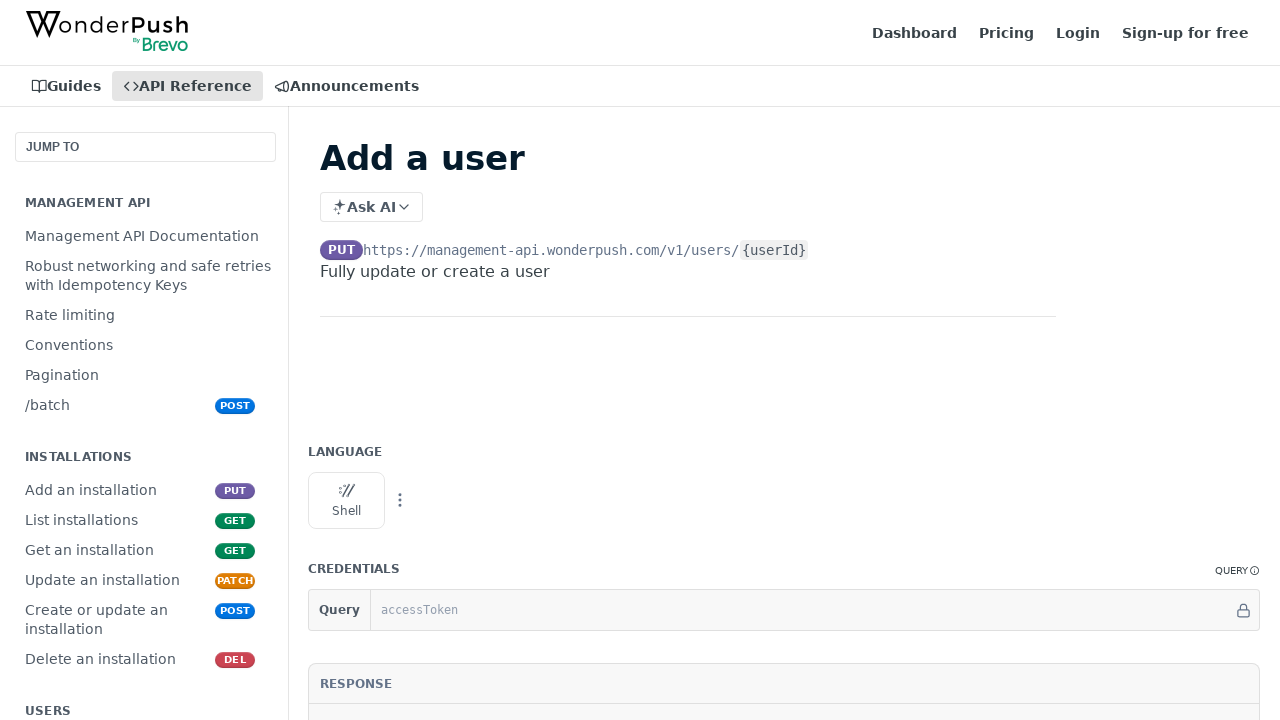

--- FILE ---
content_type: text/html; charset=utf-8
request_url: https://docs.wonderpush.com/reference/put-users-userid
body_size: 45041
content:
<!DOCTYPE html><html lang="en" style="" data-color-mode="light" class=" useReactApp isRefPage "><head><meta charset="utf-8"><meta name="readme-deploy" content="5.574.0"><meta name="readme-subdomain" content="wonderpush"><meta name="readme-repo" content="wonderpush-6a00515ff818"><meta name="readme-version" content="1"><title>Add a user</title><meta name="description" content="Fully update or create a user" data-rh="true"><meta property="og:title" content="Add a user" data-rh="true"><meta property="og:description" content="Fully update or create a user" data-rh="true"><meta property="og:site_name" content="WonderPush Documentation"><meta name="twitter:title" content="Add a user" data-rh="true"><meta name="twitter:description" content="Fully update or create a user" data-rh="true"><meta name="twitter:card" content="summary_large_image"><meta name="viewport" content="width=device-width, initial-scale=1.0"><meta property="og:image" content="https://cdn.readme.io/og-image/create?type=reference&amp;title=Add%20a%20user&amp;projectTitle=WonderPush%20Documentation&amp;description=Fully%20update%20or%20create%20a%20user&amp;logoUrl=https%3A%2F%2Ffiles.readme.io%2Fc55c16d-small-wonderpush-by-brevo.png&amp;color=%23FFF&amp;variant=light" data-rh="true"><meta name="twitter:image" content="https://cdn.readme.io/og-image/create?type=reference&amp;title=Add%20a%20user&amp;projectTitle=WonderPush%20Documentation&amp;description=Fully%20update%20or%20create%20a%20user&amp;logoUrl=https%3A%2F%2Ffiles.readme.io%2Fc55c16d-small-wonderpush-by-brevo.png&amp;color=%23FFF&amp;variant=light" data-rh="true"><meta property="og:image:width" content="1200"><meta property="og:image:height" content="630"><link id="favicon" rel="shortcut icon" href="https://files.readme.io/3da7b21-favicon.ico" type="image/x-icon"><link rel="canonical" href="https://docs.wonderpush.com/reference/put-users-userid"><script src="https://cdn.readme.io/public/js/unauthorized-redirect.js?1768577999714"></script><script src="https://cdn.readme.io/public/js/cash-dom.min.js?1768577999714"></script><link data-chunk="Footer" rel="preload" as="style" href="https://cdn.readme.io/public/hub/web/Footer.7ca87f1efe735da787ba.css">
<link data-chunk="RMDX" rel="preload" as="style" href="https://cdn.readme.io/public/hub/web/RMDX.9331f322bb5b573f9d25.css">
<link data-chunk="RMDX" rel="preload" as="style" href="https://cdn.readme.io/public/hub/web/8788.4045910b170ecef2a9d6.css">
<link data-chunk="Reference" rel="preload" as="style" href="https://cdn.readme.io/public/hub/web/Reference.87783c5ace01ef1a1bcb.css">
<link data-chunk="Reference" rel="preload" as="style" href="https://cdn.readme.io/public/hub/web/6180.75e3fc491ee8103c63a3.css">
<link data-chunk="Reference" rel="preload" as="style" href="https://cdn.readme.io/public/hub/web/7852.08df44d1c3020a013f63.css">
<link data-chunk="SuperHubSearch" rel="preload" as="style" href="https://cdn.readme.io/public/hub/web/SuperHubSearch.6a1ff81afa1809036d22.css">
<link data-chunk="Header" rel="preload" as="style" href="https://cdn.readme.io/public/hub/web/Header.3f100d0818bd9a0d962e.css">
<link data-chunk="Containers-EndUserContainer" rel="preload" as="style" href="https://cdn.readme.io/public/hub/web/Containers-EndUserContainer.c474218e3da23db49451.css">
<link data-chunk="main" rel="preload" as="style" href="https://cdn.readme.io/public/hub/web/main.2f0b1fcb0624f09ee5e5.css">
<link data-chunk="main" rel="preload" as="style" href="https://cdn.readme.io/public/hub/web/ui-styles.59ec1c636bb8cee5a6ef.css">
<link data-chunk="main" rel="preload" as="script" href="https://cdn.readme.io/public/hub/web/main.c93d062026bd26342f47.js">
<link data-chunk="routes-SuperHub" rel="preload" as="script" href="https://cdn.readme.io/public/hub/web/routes-SuperHub.bcb9b19cff85a0447a37.js">
<link data-chunk="Containers-EndUserContainer" rel="preload" as="script" href="https://cdn.readme.io/public/hub/web/Containers-EndUserContainer.2d5ea78239ad5c63b1ce.js">
<link data-chunk="Header" rel="preload" as="script" href="https://cdn.readme.io/public/hub/web/Header.0d0ace64749467b13d58.js">
<link data-chunk="core-icons-chevron-up-down-svg" rel="preload" as="script" href="https://cdn.readme.io/public/hub/web/core-icons.0723410dcfd0b81e45dd.js">
<link data-chunk="SuperHubSearch" rel="preload" as="script" href="https://cdn.readme.io/public/hub/web/3766.649eaa2b700c2449e689.js">
<link data-chunk="SuperHubSearch" rel="preload" as="script" href="https://cdn.readme.io/public/hub/web/6123.a2ef3290db790599acca.js">
<link data-chunk="SuperHubSearch" rel="preload" as="script" href="https://cdn.readme.io/public/hub/web/6146.f99bcbc8d654cc36d7c8.js">
<link data-chunk="SuperHubSearch" rel="preload" as="script" href="https://cdn.readme.io/public/hub/web/8836.dbe2a8b6a6809625282d.js">
<link data-chunk="SuperHubSearch" rel="preload" as="script" href="https://cdn.readme.io/public/hub/web/SuperHubSearch.01a8dfcf20a7f0fd5a06.js">
<link data-chunk="Reference" rel="preload" as="script" href="https://cdn.readme.io/public/hub/web/3781.e78b96a01630dde138be.js">
<link data-chunk="Reference" rel="preload" as="script" href="https://cdn.readme.io/public/hub/web/6563.536d53a51a39205d3d9b.js">
<link data-chunk="Reference" rel="preload" as="script" href="https://cdn.readme.io/public/hub/web/6652.3900ee39f7cfe0a89511.js">
<link data-chunk="Reference" rel="preload" as="script" href="https://cdn.readme.io/public/hub/web/4915.4968d598cb90893f0796.js">
<link data-chunk="Reference" rel="preload" as="script" href="https://cdn.readme.io/public/hub/web/4838.c74165d2540902b5353d.js">
<link data-chunk="Reference" rel="preload" as="script" href="https://cdn.readme.io/public/hub/web/1714.47dd87388e28e3b0bf2b.js">
<link data-chunk="Reference" rel="preload" as="script" href="https://cdn.readme.io/public/hub/web/9809.7cc3cc6dfee6b778fdc5.js">
<link data-chunk="Reference" rel="preload" as="script" href="https://cdn.readme.io/public/hub/web/1380.4581c35aa2367221e97b.js">
<link data-chunk="Reference" rel="preload" as="script" href="https://cdn.readme.io/public/hub/web/957.2b5aa0d44de06925bd70.js">
<link data-chunk="Reference" rel="preload" as="script" href="https://cdn.readme.io/public/hub/web/9602.0996aab4704854756684.js">
<link data-chunk="Reference" rel="preload" as="script" href="https://cdn.readme.io/public/hub/web/9861.bcb86737af312c75368a.js">
<link data-chunk="Reference" rel="preload" as="script" href="https://cdn.readme.io/public/hub/web/4371.a07eb89a6bac0447c776.js">
<link data-chunk="Reference" rel="preload" as="script" href="https://cdn.readme.io/public/hub/web/6349.d9da5fd0043c55243e87.js">
<link data-chunk="Reference" rel="preload" as="script" href="https://cdn.readme.io/public/hub/web/7852.8a56ade23f35ceee8a47.js">
<link data-chunk="Reference" rel="preload" as="script" href="https://cdn.readme.io/public/hub/web/3463.b43baf29dc18ca607ee6.js">
<link data-chunk="Reference" rel="preload" as="script" href="https://cdn.readme.io/public/hub/web/9711.6d6bb79d779138d9ffc5.js">
<link data-chunk="Reference" rel="preload" as="script" href="https://cdn.readme.io/public/hub/web/6180.2d4fae14177ad9bf28ea.js">
<link data-chunk="Reference" rel="preload" as="script" href="https://cdn.readme.io/public/hub/web/9819.1dae18aeff002cf5bfcf.js">
<link data-chunk="Reference" rel="preload" as="script" href="https://cdn.readme.io/public/hub/web/8749.b3e7d5771ae865344c6e.js">
<link data-chunk="Reference" rel="preload" as="script" href="https://cdn.readme.io/public/hub/web/949.7221eb4940f7fc325cea.js">
<link data-chunk="Reference" rel="preload" as="script" href="https://cdn.readme.io/public/hub/web/Reference.2eb6c26724c1d21d0265.js">
<link data-chunk="ConnectMetadata" rel="preload" as="script" href="https://cdn.readme.io/public/hub/web/ConnectMetadata.d3beced9628aca1e6cb7.js">
<link data-chunk="RMDX" rel="preload" as="script" href="https://cdn.readme.io/public/hub/web/8424.7ca51ba764db137ea058.js">
<link data-chunk="RMDX" rel="preload" as="script" href="https://cdn.readme.io/public/hub/web/9947.08b2610863d170f1b6c7.js">
<link data-chunk="RMDX" rel="preload" as="script" href="https://cdn.readme.io/public/hub/web/5496.257552460969011bd54a.js">
<link data-chunk="RMDX" rel="preload" as="script" href="https://cdn.readme.io/public/hub/web/8075.0be98a9a012c59b7ace8.js">
<link data-chunk="RMDX" rel="preload" as="script" href="https://cdn.readme.io/public/hub/web/8788.a298145347768f6e8961.js">
<link data-chunk="RMDX" rel="preload" as="script" href="https://cdn.readme.io/public/hub/web/1165.43f3ae350454e5be0043.js">
<link data-chunk="RMDX" rel="preload" as="script" href="https://cdn.readme.io/public/hub/web/RMDX.bfc34a9da549bd5e1236.js">
<link data-chunk="Footer" rel="preload" as="script" href="https://cdn.readme.io/public/hub/web/Footer.9f1a3307d1d61765d9bb.js">
<link data-chunk="main" rel="stylesheet" href="https://cdn.readme.io/public/hub/web/ui-styles.59ec1c636bb8cee5a6ef.css">
<link data-chunk="main" rel="stylesheet" href="https://cdn.readme.io/public/hub/web/main.2f0b1fcb0624f09ee5e5.css">
<link data-chunk="Containers-EndUserContainer" rel="stylesheet" href="https://cdn.readme.io/public/hub/web/Containers-EndUserContainer.c474218e3da23db49451.css">
<link data-chunk="Header" rel="stylesheet" href="https://cdn.readme.io/public/hub/web/Header.3f100d0818bd9a0d962e.css">
<link data-chunk="SuperHubSearch" rel="stylesheet" href="https://cdn.readme.io/public/hub/web/SuperHubSearch.6a1ff81afa1809036d22.css">
<link data-chunk="Reference" rel="stylesheet" href="https://cdn.readme.io/public/hub/web/7852.08df44d1c3020a013f63.css">
<link data-chunk="Reference" rel="stylesheet" href="https://cdn.readme.io/public/hub/web/6180.75e3fc491ee8103c63a3.css">
<link data-chunk="Reference" rel="stylesheet" href="https://cdn.readme.io/public/hub/web/Reference.87783c5ace01ef1a1bcb.css">
<link data-chunk="RMDX" rel="stylesheet" href="https://cdn.readme.io/public/hub/web/8788.4045910b170ecef2a9d6.css">
<link data-chunk="RMDX" rel="stylesheet" href="https://cdn.readme.io/public/hub/web/RMDX.9331f322bb5b573f9d25.css">
<link data-chunk="Footer" rel="stylesheet" href="https://cdn.readme.io/public/hub/web/Footer.7ca87f1efe735da787ba.css"><!-- CUSTOM CSS--><style title="rm-custom-css">:root{--project-color-primary:#FFF;--project-color-inverse:#222;--recipe-button-color:#FF6F61;--recipe-button-color-hover:#fa1600;--recipe-button-color-active:#c71200;--recipe-button-color-focus:rgba(255, 111, 97, 0.25);--recipe-button-color-disabled:#ffffff}[id=enterprise] .ReadMeUI[is=AlgoliaSearch]{--project-color-primary:#FFF;--project-color-inverse:#222}a{color:var(--color-link-primary,#ff6f61)}a:hover{color:var(--color-link-primary-darken-5,#fa1600)}a.text-muted:hover{color:var(--color-link-primary,#ff6f61)}.btn.btn-primary{background-color:#ff6f61}.btn.btn-primary:hover{background-color:#fa1600}.theme-line #hub-landing-top h2{color:#ff6f61}#hub-landing-top .btn:hover{color:#ff6f61}.theme-line #hub-landing-top .btn:hover{color:#fff}.theme-solid header#hub-header #header-top{background-color:#fff}.theme-solid.header-gradient header#hub-header #header-top{background:linear-gradient(to bottom,#fff,#ded3d3)}.theme-solid.header-custom header#hub-header #header-top{background-image:url(undefined)}.theme-line header#hub-header #header-top{border-bottom-color:#fff}.theme-line header#hub-header #header-top .btn{background-color:#fff}header#hub-header #header-top #header-logo{width:162px;height:40px;margin-top:0;background-image:url(https://files.readme.io/c55c16d-small-wonderpush-by-brevo.png)}#hub-subheader-parent #hub-subheader .hub-subheader-breadcrumbs .dropdown-menu a:hover{background-color:#fff}#subheader-links a.active{color:#fff!important;box-shadow:inset 0 -2px 0 #fff}#subheader-links a:hover{color:#fff!important;box-shadow:inset 0 -2px 0 #fff;opacity:.7}.discussion .submit-vote.submit-vote-parent.voted a.submit-vote-button{background-color:#ff6f61}section#hub-discuss .discussion a .discuss-body h4{color:#ff6f61}section#hub-discuss .discussion a:hover .discuss-body h4{color:#fa1600}#hub-subheader-parent #hub-subheader.sticky-header.sticky{border-bottom-color:#ff6f61}#hub-subheader-parent #hub-subheader.sticky-header.sticky .search-box{border-bottom-color:#ff6f61}#hub-search-results h3 em{color:#ff6f61}.main_background,.tag-item{background:#ff6f61!important}.main_background:hover{background:#fa1600!important}.main_color{color:#fff!important}.border_bottom_main_color{border-bottom:2px solid #fff}.main_color_hover:hover{color:#fff!important}section#hub-discuss h1{color:#ff6f61}#hub-reference .hub-api .api-definition .api-try-it-out.active{border-color:#ff6f61;background-color:#ff6f61}#hub-reference .hub-api .api-definition .api-try-it-out.active:hover{background-color:#fa1600;border-color:#fa1600}#hub-reference .hub-api .api-definition .api-try-it-out:hover{border-color:#ff6f61;color:#ff6f61}#hub-reference .hub-reference .logs .logs-empty .logs-login-button,#hub-reference .hub-reference .logs .logs-login .logs-login-button{background-color:var(--project-color-primary,#ff6f61);border-color:var(--project-color-primary,#ff6f61)}#hub-reference .hub-reference .logs .logs-empty .logs-login-button:hover,#hub-reference .hub-reference .logs .logs-login .logs-login-button:hover{background-color:#fa1600;border-color:#fa1600}#hub-reference .hub-reference .logs .logs-empty>svg>path,#hub-reference .hub-reference .logs .logs-login>svg>path{fill:#ff6f61;fill:var(--project-color-primary,#ff6f61)}#hub-reference .hub-reference .logs:last-child .logs-empty,#hub-reference .hub-reference .logs:last-child .logs-login{margin-bottom:35px}#hub-reference .hub-reference .hub-reference-section .hub-reference-left header .hub-reference-edit:hover{color:#ff6f61}.main-color-accent{border-bottom:3px solid #fff;padding-bottom:8px}/*! BEGIN HUB_CUSTOM_STYLES */body{font-family:Roboto,sans-serif,system!important;font-weight:400;-webkit-font-smoothing:antialiased}body.embed header#hub-header{display:none}h1.heading.heading-1{margin-top:35px;color:#000;font-size:32px;font-weight:600}h2.heading.heading-2{margin-top:35px;color:#384248;font-size:24px;font-weight:600}h3.heading.heading-3{margin-top:35px;font-size:20px;font-weight:600}h4.heading.heading-4{margin-top:25px;color:#777;font-size:16px;font-weight:600}h5.heading.heading-5{margin-top:20px;color:#777;font-size:14px;font-weight:600}#header-nav-right{margin-right:130px}#localize-widget{top:10px!important}#localize-powered-by a{display:none!important}.content-body li p{padding:0!important}.hub-container{max-width:1400px;margin:0;margin-left:10px}.label{text-transform:uppercase;font-weight:700;font-size:12px;letter-spacing:.3px}form.rjsf .param>.label{text-transform:inherit;letter-spacing:inherit}.label-type{color:#aaa}.label-no{color:#e54c4f;opacity:.5}.label-na{opacity:.5}.label-required{color:#e54c4f}.label-recommended,.label-yes{color:#50ae52}h2 code,h3 code{font-weight:500}code{font-family:"Roboto Mono"!important;font-size:inherit;color:inherit!important;font-weight:400}a[href] code,code a[href]{font-weight:500}li code,p code{font-size:13px!important;background:#f7f7f7;padding:2px 5px}a,a:hover{color:inherit}#hub-subheader-parent #hub-subheader .hub-subheader-breadcrumbs .dropdown-menu a:hover{color:#4f4f5a}a[target=_blank]::after{font-family:FontAwesome;font-weight:900;content:"\f14c";opacity:.4;font-size:.8em;margin-left:.2em}.content-body a[href]{color:#0282e1;opacity:.8}a[href]:hover{opacity:1}img.screenshot{box-sizing:content-box;border:1px solid #aaa;border-radius:4px;box-shadow:0 0 5px #ccc;padding:5px;background-color:#eee}div.notification{display:inline-block;padding:10px;color:#4d4d4d;font-size:11px;background:#f0f0f0;box-shadow:2px 2px 15px #aaa;border-radius:6px;margin-left:2em;background-image:url(https://files.readme.io/60b5e96-wonderpush-icon.png);background-position:10px center;background-repeat:no-repeat;background-size:40px 40px;padding-left:60px;min-height:60px;display:flex;flex-direction:column;align-items:flex-start;justify-content:center;width:fit-content}nav#hub-sidebar h3{opacity:.4}nav#hub-sidebar ul a{font-size:13px;font-weight:400;color:#777}nav#hub-sidebar ul a.active{background-color:#777!important;color:#fff!important}nav#hub-sidebar ul.subpages>li>a.subpage.active{color:#fff!important}nav#hub-sidebar h3{color:#555}.magic-block-callout{border-style:solid!important;border-width:3px!important;border-radius:5px!important}.content-body .magic-block-callout.type-info{background-color:#f6f9fb}.content-body a[href]{font-weight:400!important}.content-body li,.content-body p{font-size:16px!important}.content-body .table{background-color:#fbfbfb}.content-body .table li,.content-body .table p{font-size:14px!important}section#hub-content #content-container section.content-body .table h3:first-child{margin:20px 0 0 0!important}#content-head h1{font-weight:700!important;color:#051b2c!important;font-size:34px!important;margin-bottom:10px!important}.content-body .magic-block-textarea h2{font-weight:700!important;color:#333;margin:20px 0 0 0!important}section#hub-content #content-container section.content-body .magic-block-textarea h2{font-size:28px!important;margin:50px 0 10px!important}.content-body .magic-block-textarea h3{font-weight:700!important;color:#666;font-size:23px!important;margin:50px 0 10px!important}.content-body h4{font-weight:700!important;font-style:normal!important;color:#aaa;margin:16px 0 0 0;margin-bottom:5px!important}section#hub-content #content-container section.content-body .magic-block-textarea h4{font-size:18px!important;margin:50px 0 10px!important}.content-body .magic-block-textarea ul li{margin-bottom:.3em}.content-body .magic-block-textarea ol,.content-body .magic-block-textarea ul{margin-left:30px}nav#hub-sidebar{background:#fcfcfc!important}.content-body .magic-block-code div.block-code-code pre code{font-size:13px}.content-body .magic-block-textarea+.magic-block-code{margin-top:-1.5em}.content-body code{word-break:normal}.hub-changelog-list .changelog-post h3{font-size:18px!important;font-weight:500}.changelog-preview{display:none}.hub-changelog-list .changelog-post .post-title a{color:#0282e1;opacity:.8;transition:.15s ease}.hub-changelog-list .changelog-post .post-title a:hover{opacity:1}#subheader-links a.active{color:#7d7d8e!important;box-shadow:inset 0 -2px 0 #7d7d8e;font-weight:500}#subheader-links a:hover{color:#7d7d8e!important;box-shadow:inset 0 -2px 0 #7d7d8e;opacity:.7}/*! END HUB_CUSTOM_STYLES */</style><link href="https://fonts.googleapis.com/css?family=Open+Sans:300,400,400i,600,700,700i|Roboto+Mono:300,500|Roboto:300,400,400i,500,700&display=swap" rel="stylesheet">

<!--
2021-01-15 Deactivate translation temporarily
The goal is to test if Google Translate ("blocked" by localize)
is a better multilingual (as opposed to bilingual) solution.

<script src="https://global.localizecdn.com/localize.js"></script>
<script>!function(a){if(!a.Localize){a.Localize={};for(var e=["translate","untranslate","phrase","initialize","translatePage","setLanguage","getLanguage","detectLanguage","getAvailableLanguages","untranslatePage","bootstrap","prefetch","on","off","hideWidget","showWidget"],t=0;t<e.length;t++)a.Localize[e[t]]=function(){}}}(window);</script>
--><meta name="google-site-verification" content="f-ht9akBJwm_s_lnT_hnHevnMkkAY0b7wGRZCFxz-cg"><meta name="loadedProject" content="wonderpush"><script>var storedColorMode = `light` === 'system' ? window.localStorage.getItem('color-scheme') : `light`
document.querySelector('[data-color-mode]').setAttribute('data-color-mode', storedColorMode)</script><script id="config" type="application/json" data-json="{&quot;algoliaIndex&quot;:&quot;readme_search_v2&quot;,&quot;amplitude&quot;:{&quot;apiKey&quot;:&quot;dc8065a65ef83d6ad23e37aaf014fc84&quot;,&quot;enabled&quot;:true},&quot;asset_url&quot;:&quot;https://cdn.readme.io&quot;,&quot;domain&quot;:&quot;readme.io&quot;,&quot;domainFull&quot;:&quot;https://dash.readme.com&quot;,&quot;encryptedLocalStorageKey&quot;:&quot;ekfls-2025-03-27&quot;,&quot;fullstory&quot;:{&quot;enabled&quot;:true,&quot;orgId&quot;:&quot;FSV9A&quot;},&quot;git&quot;:{&quot;sync&quot;:{&quot;bitbucket&quot;:{&quot;installationLink&quot;:&quot;https://developer.atlassian.com/console/install/310151e6-ca1a-4a44-9af6-1b523fea0561?signature=AYABeMn9vqFkrg%2F1DrJAQxSyVf4AAAADAAdhd3Mta21zAEthcm46YXdzOmttczp1cy13ZXN0LTI6NzA5NTg3ODM1MjQzOmtleS83MDVlZDY3MC1mNTdjLTQxYjUtOWY5Yi1lM2YyZGNjMTQ2ZTcAuAECAQB4IOp8r3eKNYw8z2v%2FEq3%2FfvrZguoGsXpNSaDveR%2FF%2Fo0BHUxIjSWx71zNK2RycuMYSgAAAH4wfAYJKoZIhvcNAQcGoG8wbQIBADBoBgkqhkiG9w0BBwEwHgYJYIZIAWUDBAEuMBEEDOJgARbqndU9YM%2FRdQIBEIA7unpCah%2BIu53NA72LkkCDhNHOv%2BgRD7agXAO3jXqw0%2FAcBOB0%2F5LmpzB5f6B1HpkmsAN2i2SbsFL30nkAB2F3cy1rbXMAS2Fybjphd3M6a21zOmV1LXdlc3QtMTo3MDk1ODc4MzUyNDM6a2V5LzQ2MzBjZTZiLTAwYzMtNGRlMi04NzdiLTYyN2UyMDYwZTVjYwC4AQICAHijmwVTMt6Oj3F%2B0%2B0cVrojrS8yZ9ktpdfDxqPMSIkvHAGT%[base64]%2BMHwGCSqGSIb3DQEHBqBvMG0CAQAwaAYJKoZIhvcNAQcBMB4GCWCGSAFlAwQBLjARBAzzWhThsIgJwrr%2FY2ECARCAOxoaW9pob21lweyAfrIm6Fw7gd8D%2B%2F8LHk4rl3jjULDM35%2FVPuqBrqKunYZSVCCGNGB3RqpQJr%2FasASiAgAAAAAMAAAQAAAAAAAAAAAAAAAAAEokowLKsF1tMABEq%2BKNyJP%2F%2F%2F%2F%2FAAAAAQAAAAAAAAAAAAAAAQAAADJLzRcp6MkqKR43PUjOiRxxbxXYhLc6vFXEutK3%2BQ71yuPq4dC8pAHruOVQpvVcUSe8dptV8c7wR8BTJjv%2F%2FNe8r0g%3D&amp;product=bitbucket&quot;}}},&quot;metrics&quot;:{&quot;billingCronEnabled&quot;:&quot;true&quot;,&quot;dashUrl&quot;:&quot;https://m.readme.io&quot;,&quot;defaultUrl&quot;:&quot;https://m.readme.io&quot;,&quot;exportMaxRetries&quot;:12,&quot;wsUrl&quot;:&quot;wss://m.readme.io&quot;},&quot;micro&quot;:{&quot;baseUrl&quot;:&quot;https://micro-beta.readme.com&quot;},&quot;proxyUrl&quot;:&quot;https://try.readme.io&quot;,&quot;readmeRecaptchaSiteKey&quot;:&quot;6LesVBYpAAAAAESOCHOyo2kF9SZXPVb54Nwf3i2x&quot;,&quot;releaseVersion&quot;:&quot;5.574.0&quot;,&quot;reservedWords&quot;:{&quot;tools&quot;:[&quot;execute-request&quot;,&quot;get-code-snippet&quot;,&quot;get-endpoint&quot;,&quot;get-request-body&quot;,&quot;get-response-schema&quot;,&quot;get-server-variables&quot;,&quot;list-endpoints&quot;,&quot;list-security-schemes&quot;,&quot;list-specs&quot;,&quot;search-specs&quot;,&quot;search&quot;,&quot;fetch&quot;]},&quot;sentry&quot;:{&quot;dsn&quot;:&quot;https://3bbe57a973254129bcb93e47dc0cc46f@o343074.ingest.sentry.io/2052166&quot;,&quot;enabled&quot;:true},&quot;shMigration&quot;:{&quot;promoVideo&quot;:&quot;&quot;,&quot;forceWaitlist&quot;:false,&quot;migrationPreview&quot;:false},&quot;sslBaseDomain&quot;:&quot;readmessl.com&quot;,&quot;sslGenerationService&quot;:&quot;ssl.readmessl.com&quot;,&quot;stripePk&quot;:&quot;pk_live_5103PML2qXbDukVh7GDAkQoR4NSuLqy8idd5xtdm9407XdPR6o3bo663C1ruEGhXJjpnb2YCpj8EU1UvQYanuCjtr00t1DRCf2a&quot;,&quot;superHub&quot;:{&quot;newProjectsEnabled&quot;:true},&quot;wootric&quot;:{&quot;accountToken&quot;:&quot;NPS-122b75a4&quot;,&quot;enabled&quot;:true}}"></script></head><body class="body-threes theme-solid header-solid header-bg-size-auto header-bg-pos-tl header-overlay-triangles reference-layout-column lumosity-light hub-full"><div id="ssr-top"></div><div id="ssr-main"><div class="App ThemeContext ThemeContext_light ThemeContext_classic" style="--color-primary:#FFF;--color-primary-inverse:#384248;--color-primary-alt:#ded3d3;--color-primary-darken-10:#e6e6e6;--color-primary-darken-20:#cccccc;--color-primary-alpha-25:rgba(255, 255, 255, 0.25);--color-link-primary:#FF6F61;--color-link-primary-darken-5:#ff5847;--color-link-primary-darken-10:#ff402e;--color-link-primary-darken-20:#fa1600;--color-link-primary-alpha-50:rgba(255, 111, 97, 0.5);--color-link-primary-alpha-25:rgba(255, 111, 97, 0.25);--color-link-background:rgba(255, 111, 97, 0.09);--color-link-text:#fff;--color-login-link:#018ef5;--color-login-link-text:#fff;--color-login-link-darken-10:#0171c2;--color-login-link-primary-alpha-50:rgba(1, 142, 245, 0.5)"><div class="SuperHub2RNxzk6HzHiJ"><div class="ContentWithOwlbotx4PaFDoA1KMz"><div class="ContentWithOwlbot-content2X1XexaN8Lf2"><header class="Header3zzata9F_ZPQ rm-Header_classic Header_collapsible3n0YXfOvb_Al rm-Header"><div class="rm-Header-top Header-topuTMpygDG4e1V Header-top_classic3g7Q6zoBy8zh"><div class="rm-Container rm-Container_flex"><div style="outline:none" tabindex="-1"><a href="#content" target="_self" class="Button Button_md rm-JumpTo Header-jumpTo3IWKQXmhSI5D Button_primary">Jump to Content</a></div><div class="rm-Header-left Header-leftADQdGVqx1wqU"><a class="rm-Logo Header-logo1Xy41PtkzbdG" href="https://www.wonderpush.com/" target="_self"><img alt="WonderPush Documentation" class="rm-Logo-img rm-Logo-img_lg Header-logo-img3YvV4lcGKkeb" src="https://files.readme.io/c55c16d-small-wonderpush-by-brevo.png"/></a></div><div class="rm-Header-left Header-leftADQdGVqx1wqU Header-left_mobile1RG-X93lx6PF"><div><button aria-label="Toggle navigation menu" class="icon-menu menu3d6DYNDa3tk5" type="button"></button><div class=""><div class="Flyout95xhYIIoTKtc undefined rm-Flyout" data-testid="flyout"><div class="MobileFlyout1hHJpUd-nYkd"><a class="rm-MobileFlyout-item NavItem-item1gDDTqaXGhm1 NavItem-item_mobile1qG3gd-Mkck- " href="/docs" target="_self"><i class="icon-guides NavItem-badge1qOxpfTiALoz rm-Header-bottom-link-icon"></i><span class="NavItem-textSlZuuL489uiw">Guides</span></a><a aria-current="page" class="rm-MobileFlyout-item NavItem-item1gDDTqaXGhm1 NavItem-item_mobile1qG3gd-Mkck-  active" href="/reference" target="_self"><i class="icon-references NavItem-badge1qOxpfTiALoz rm-Header-bottom-link-icon"></i><span class="NavItem-textSlZuuL489uiw">API Reference</span></a><a class="rm-MobileFlyout-item NavItem-item1gDDTqaXGhm1 NavItem-item_mobile1qG3gd-Mkck- " href="/changelog" target="_self"><i class="icon-changelog NavItem-badge1qOxpfTiALoz rm-Header-bottom-link-icon"></i><span class="NavItem-textSlZuuL489uiw">Announcements</span></a><hr class="MobileFlyout-divider10xf7R2X1MeW"/><a class="rm-MobileFlyout-item NavItem-item1gDDTqaXGhm1 NavItem-item_mobile1qG3gd-Mkck- NavItem_dropdown-muted1xJVuczwGc74" href="https://dashboard.wonderpush.com/?utm_source=Documentation" rel="noopener" target="_blank" to="https://dashboard.wonderpush.com/?utm_source=Documentation">Dashboard</a><a class="rm-MobileFlyout-item NavItem-item1gDDTqaXGhm1 NavItem-item_mobile1qG3gd-Mkck- NavItem_dropdown-muted1xJVuczwGc74" href="https://www.wonderpush.com/pricing/?utm_source=Documentation" rel="noopener" target="_blank" to="https://www.wonderpush.com/pricing/?utm_source=Documentation">Pricing</a><a class="rm-MobileFlyout-item NavItem-item1gDDTqaXGhm1 NavItem-item_mobile1qG3gd-Mkck- NavItem_dropdown-muted1xJVuczwGc74" href="https://dashboard.wonderpush.com/account/login?utm_source=Documentation" rel="noopener" target="_blank" to="https://dashboard.wonderpush.com/account/login?utm_source=Documentation">Login</a><a class="rm-MobileFlyout-item NavItem-item1gDDTqaXGhm1 NavItem-item_mobile1qG3gd-Mkck- NavItem_dropdown-muted1xJVuczwGc74" href="https://dashboard.wonderpush.com/account/signup?utm_source=Documentation" rel="noopener" target="_blank" to="https://dashboard.wonderpush.com/account/signup?utm_source=Documentation">Sign-up for free</a><a class="MobileFlyout-logo3Lq1eTlk1K76 Header-logo1Xy41PtkzbdG rm-Logo" href="https://www.wonderpush.com/" target="_self"><img alt="WonderPush Documentation" class="Header-logo-img3YvV4lcGKkeb rm-Logo-img" src="https://files.readme.io/c55c16d-small-wonderpush-by-brevo.png"/></a></div></div></div></div><div class="Header-left-nav2xWPWMNHOGf_"><i aria-hidden="true" class="icon-references Header-left-nav-icon10glJKFwewOv"></i>API Reference</div></div><div class="rm-Header-right Header-right21PC2XTT6aMg"><span class="Header-right_desktop14ja01RUQ7HE"><a class="Button Button_md rm-Header-link rm-Header-top-link Button_slate_text Header-link2tXYTgXq85zW" href="https://dashboard.wonderpush.com/?utm_source=Documentation" target="_self" to="https://dashboard.wonderpush.com/?utm_source=Documentation">Dashboard</a><a class="Button Button_md rm-Header-link rm-Header-top-link Button_slate_text Header-link2tXYTgXq85zW" href="https://www.wonderpush.com/pricing/?utm_source=Documentation" target="_self" to="https://www.wonderpush.com/pricing/?utm_source=Documentation">Pricing</a><a class="Button Button_md rm-Header-link rm-Header-top-link Button_slate_text Header-link2tXYTgXq85zW" href="https://dashboard.wonderpush.com/account/login?utm_source=Documentation" target="_self" to="https://dashboard.wonderpush.com/account/login?utm_source=Documentation">Login</a><a class="Button Button_md rm-Header-link rm-Header-top-link Button_slate_text Header-link2tXYTgXq85zW" href="https://dashboard.wonderpush.com/account/signup?utm_source=Documentation" target="_self" to="https://dashboard.wonderpush.com/account/signup?utm_source=Documentation">Sign-up for free</a></span><div class="Header-searchtb6Foi0-D9Vx"><button aria-label="Search ⌘k" class="rm-SearchToggle" data-symbol="⌘"><div class="rm-SearchToggle-icon icon-search1"></div></button></div></div></div></div><div class="Header-bottom2eLKOFXMEmh5 Header-bottom_classic rm-Header-bottom"><div class="rm-Container rm-Container_flex"><nav aria-label="Primary navigation" class="Header-leftADQdGVqx1wqU Header-subnavnVH8URdkgvEl" role="navigation"><a class="Button Button_md rm-Header-link rm-Header-bottom-link Button_slate_text Header-bottom-link_mobile " href="/docs" target="_self"><i class="icon-guides rm-Header-bottom-link-icon"></i><span>Guides</span></a><a aria-current="page" class="Button Button_md rm-Header-link rm-Header-bottom-link Button_slate_text Header-bottom-link_mobile  active" href="/reference" target="_self"><i class="icon-references rm-Header-bottom-link-icon"></i><span>API Reference</span></a><a class="Button Button_md rm-Header-link rm-Header-bottom-link Button_slate_text Header-bottom-link_mobile " href="/changelog" target="_self"><i class="icon-changelog rm-Header-bottom-link-icon"></i><span>Announcements</span></a><div class="Header-subnav-tabyNLkcOA6xAra" style="transform:translateX(0px);width:0"></div></nav><button align="center" justify="between" style="--flex-gap:var(--xs)" class="Button Button_sm Flex Flex_row MobileSubnav1DsTfasXloM2 Button_contrast Button_contrast_outline" type="button"><span class="Button-label">Add a user</span><span class="IconWrapper Icon-wrapper2z2wVIeGsiUy"><svg fill="none" viewBox="0 0 24 24" class="Icon Icon3_D2ysxFZ_ll Icon-svg2Lm7f6G9Ly5a" data-name="chevron-up-down" role="img" style="--icon-color:inherit;--icon-size:inherit;--icon-stroke-width:2px"><path stroke="currentColor" stroke-linecap="round" stroke-linejoin="round" d="m6 16 6 6 6-6M18 8l-6-6-6 6" class="icon-stroke-width"></path></svg></span></button></div></div><div class="hub-search-results--reactApp " id="hub-search-results"><div class="hub-container"><div class="modal-backdrop show-modal rm-SearchModal" role="button" tabindex="0"><div aria-label="Search Dialog" class="SuperHubSearchI_obvfvvQi4g" id="AppSearch" role="tabpanel" tabindex="0"><div data-focus-guard="true" tabindex="-1" style="width:1px;height:0px;padding:0;overflow:hidden;position:fixed;top:1px;left:1px"></div><div data-focus-lock-disabled="disabled" class="SuperHubSearch-container2BhYey2XE-Ij"><div class="SuperHubSearch-col1km8vLFgOaYj"><div class="SearchBoxnZBxftziZGcz"><input aria-label="Search" autoCapitalize="off" autoComplete="off" autoCorrect="off" spellcheck="false" tabindex="0" aria-required="false" class="Input Input_md SearchBox-inputR4jffU8l10iF" type="search" value=""/></div><div class="SearchTabs3rNhUK3HjrRJ"><div class="Tabs Tabs-list" role="tablist"><div aria-label="All" aria-selected="true" class="SearchTabs-tab1TrpmhQv840T Tabs-listItem Tabs-listItem_active" role="tab" tabindex="1"><span class="SearchTabs-tab1TrpmhQv840T"><span class="IconWrapper Icon-wrapper2z2wVIeGsiUy"><svg fill="none" viewBox="0 0 24 24" class="Icon Icon3_D2ysxFZ_ll Icon-svg2Lm7f6G9Ly5a icon" data-name="search" role="img" style="--icon-color:inherit;--icon-size:inherit;--icon-stroke-width:2px"><path stroke="currentColor" stroke-linecap="round" stroke-linejoin="round" d="M11 19a8 8 0 1 0 0-16 8 8 0 0 0 0 16ZM21 21l-4.35-4.35" class="icon-stroke-width"></path></svg></span>All</span></div><div aria-label="Pages" aria-selected="false" class="SearchTabs-tab1TrpmhQv840T Tabs-listItem" role="tab" tabindex="1"><span class="SearchTabs-tab1TrpmhQv840T"><span class="IconWrapper Icon-wrapper2z2wVIeGsiUy"><svg fill="none" viewBox="0 0 24 24" class="Icon Icon3_D2ysxFZ_ll Icon-svg2Lm7f6G9Ly5a icon" data-name="custom-pages" role="img" style="--icon-color:inherit;--icon-size:inherit;--icon-stroke-width:2px"><path stroke="currentColor" stroke-linecap="round" stroke-linejoin="round" d="M13 2H6a2 2 0 0 0-2 2v16a2 2 0 0 0 2 2h12a2 2 0 0 0 2-2V9l-7-7Z" class="icon-stroke-width"></path><path stroke="currentColor" stroke-linecap="round" stroke-linejoin="round" d="M13 2v7h7M12 11.333V12M12 18v.667M9.407 12.407l.473.473M14.12 17.12l.473.473M8.333 15H9M15 15h.667M9.407 17.593l.473-.473M14.12 12.88l.473-.473" class="icon-stroke-width"></path></svg></span>Pages</span></div></div></div><div class="rm-SearchModal-empty SearchResults35_kFOb1zvxX SearchResults_emptyiWzyXErtNcQJ"><span class="IconWrapper Icon-wrapper2z2wVIeGsiUy"><svg fill="none" viewBox="0 0 24 24" class="Icon Icon3_D2ysxFZ_ll Icon-svg2Lm7f6G9Ly5a rm-SearchModal-empty-icon icon icon-search" data-name="search" role="img" style="--icon-color:inherit;--icon-size:var(--icon-md);--icon-stroke-width:2px"><path stroke="currentColor" stroke-linecap="round" stroke-linejoin="round" d="M11 19a8 8 0 1 0 0-16 8 8 0 0 0 0 16ZM21 21l-4.35-4.35" class="icon-stroke-width"></path></svg></span><h6 class="Title Title6 rm-SearchModal-empty-text">Start typing to search…</h6></div></div></div><div data-focus-guard="true" tabindex="-1" style="width:1px;height:0px;padding:0;overflow:hidden;position:fixed;top:1px;left:1px"></div></div></div></div></div></header><main class="SuperHubReference3_1nwDyq5sO3 rm-ReferenceMain rm-ReferenceMain-SuperHub rm-Container rm-Container_flex rm-basic-page" id="Explorer"><nav aria-label="Secondary navigation" class="rm-Sidebar hub-sidebar reference-redesign Nav3C5f8FcjkaHj" id="reference-sidebar" role="navigation"><div class="Main-QuickNav-container1OiLvjSDusO6"><button aria-keyshortcuts="Control+/ Meta+/" class="QuickNav1q-OoMjiX_Yr QuickNav-button2KzlQbz5Pm2Y">JUMP TO</button></div><div class="Sidebar1t2G1ZJq-vU1 rm-Sidebar hub-sidebar-content"><section class="Sidebar-listWrapper6Q9_yUrG906C rm-Sidebar-section"><h2 class="Sidebar-headingTRQyOa2pk0gh rm-Sidebar-heading">Management API</h2><ul class="Sidebar-list_sidebarLayout3RaX72iQNOEI Sidebar-list3cZWQLaBf9k8 rm-Sidebar-list"><li class="Sidebar-item23D-2Kd61_k3"><a class="Sidebar-link2Dsha-r-GKh2 childless text-wrap rm-Sidebar-link" target="_self" href="/reference/reference-getting-started"><span class="Sidebar-link-textLuTE1ySm4Kqn"><span class="Sidebar-link-text_label1gCT_uPnx7Gu">Management API Documentation</span></span></a></li><li class="Sidebar-item23D-2Kd61_k3"><a class="Sidebar-link2Dsha-r-GKh2 childless text-wrap rm-Sidebar-link" target="_self" href="/reference/idempotency-keys"><span class="Sidebar-link-textLuTE1ySm4Kqn"><span class="Sidebar-link-text_label1gCT_uPnx7Gu">Robust networking and safe retries with Idempotency Keys</span></span></a></li><li class="Sidebar-item23D-2Kd61_k3"><a class="Sidebar-link2Dsha-r-GKh2 childless text-wrap rm-Sidebar-link" target="_self" href="/reference/rate-limiting"><span class="Sidebar-link-textLuTE1ySm4Kqn"><span class="Sidebar-link-text_label1gCT_uPnx7Gu">Rate limiting</span></span></a></li><li class="Sidebar-item23D-2Kd61_k3"><a class="Sidebar-link2Dsha-r-GKh2 childless text-wrap rm-Sidebar-link" target="_self" href="/reference/conventions"><span class="Sidebar-link-textLuTE1ySm4Kqn"><span class="Sidebar-link-text_label1gCT_uPnx7Gu">Conventions</span></span></a></li><li class="Sidebar-item23D-2Kd61_k3"><a class="Sidebar-link2Dsha-r-GKh2 childless text-wrap rm-Sidebar-link" target="_self" href="/reference/pagination"><span class="Sidebar-link-textLuTE1ySm4Kqn"><span class="Sidebar-link-text_label1gCT_uPnx7Gu">Pagination</span></span></a></li><li class="Sidebar-item23D-2Kd61_k3"><a class="Sidebar-link2Dsha-r-GKh2 childless text-wrap rm-Sidebar-link" target="_self" href="/reference/post-batch"><span class="Sidebar-link-textLuTE1ySm4Kqn"><span class="Sidebar-link-text_label1gCT_uPnx7Gu">/batch</span></span><span class="Sidebar-method-container2yBYD-KB_IfC"><span class="rm-APIMethod APIMethod APIMethod_fixedWidth APIMethod_fixedWidth_md APIMethod_post APIMethod_md Sidebar-methodfUM3m6FEWm6w" data-testid="http-method" style="--APIMethod-bg:var(--APIMethod-post-bg-active);--APIMethod-fg:var(--APIMethod-default-fg-active);--APIMethod-bg-active:var(--APIMethod-post-bg-active)">post</span></span><div class="Sidebar-link-buttonWrapper3hnFHNku8_BJ"></div></a></li></ul></section><section class="Sidebar-listWrapper6Q9_yUrG906C rm-Sidebar-section"><h2 class="Sidebar-headingTRQyOa2pk0gh rm-Sidebar-heading">Installations</h2><ul class="Sidebar-list_sidebarLayout3RaX72iQNOEI Sidebar-list3cZWQLaBf9k8 rm-Sidebar-list"><li class="Sidebar-item23D-2Kd61_k3"><a class="Sidebar-link2Dsha-r-GKh2 childless text-wrap rm-Sidebar-link" target="_self" href="/reference/put-installations-installationid"><span class="Sidebar-link-textLuTE1ySm4Kqn"><span class="Sidebar-link-text_label1gCT_uPnx7Gu">Add an installation</span></span><span class="Sidebar-method-container2yBYD-KB_IfC"><span class="rm-APIMethod APIMethod APIMethod_fixedWidth APIMethod_fixedWidth_md APIMethod_put APIMethod_md Sidebar-methodfUM3m6FEWm6w" data-testid="http-method" style="--APIMethod-bg:var(--APIMethod-put-bg-active);--APIMethod-fg:var(--APIMethod-default-fg-active);--APIMethod-bg-active:var(--APIMethod-put-bg-active)">put</span></span><div class="Sidebar-link-buttonWrapper3hnFHNku8_BJ"></div></a></li><li class="Sidebar-item23D-2Kd61_k3"><a class="Sidebar-link2Dsha-r-GKh2 childless text-wrap rm-Sidebar-link" target="_self" href="/reference/get-installations"><span class="Sidebar-link-textLuTE1ySm4Kqn"><span class="Sidebar-link-text_label1gCT_uPnx7Gu">List installations</span></span><span class="Sidebar-method-container2yBYD-KB_IfC"><span class="rm-APIMethod APIMethod APIMethod_fixedWidth APIMethod_fixedWidth_md APIMethod_get APIMethod_md Sidebar-methodfUM3m6FEWm6w" data-testid="http-method" style="--APIMethod-bg:var(--APIMethod-get-bg-active);--APIMethod-fg:var(--APIMethod-default-fg-active);--APIMethod-bg-active:var(--APIMethod-get-bg-active)">get</span></span><div class="Sidebar-link-buttonWrapper3hnFHNku8_BJ"></div></a></li><li class="Sidebar-item23D-2Kd61_k3"><a class="Sidebar-link2Dsha-r-GKh2 childless text-wrap rm-Sidebar-link" target="_self" href="/reference/get-installations-installationid"><span class="Sidebar-link-textLuTE1ySm4Kqn"><span class="Sidebar-link-text_label1gCT_uPnx7Gu">Get an installation</span></span><span class="Sidebar-method-container2yBYD-KB_IfC"><span class="rm-APIMethod APIMethod APIMethod_fixedWidth APIMethod_fixedWidth_md APIMethod_get APIMethod_md Sidebar-methodfUM3m6FEWm6w" data-testid="http-method" style="--APIMethod-bg:var(--APIMethod-get-bg-active);--APIMethod-fg:var(--APIMethod-default-fg-active);--APIMethod-bg-active:var(--APIMethod-get-bg-active)">get</span></span><div class="Sidebar-link-buttonWrapper3hnFHNku8_BJ"></div></a></li><li class="Sidebar-item23D-2Kd61_k3"><a class="Sidebar-link2Dsha-r-GKh2 childless text-wrap rm-Sidebar-link" target="_self" href="/reference/patch-installations-installationid"><span class="Sidebar-link-textLuTE1ySm4Kqn"><span class="Sidebar-link-text_label1gCT_uPnx7Gu">Update an installation</span></span><span class="Sidebar-method-container2yBYD-KB_IfC"><span class="rm-APIMethod APIMethod APIMethod_fixedWidth APIMethod_fixedWidth_md APIMethod_patch APIMethod_md Sidebar-methodfUM3m6FEWm6w" data-testid="http-method" style="--APIMethod-bg:var(--APIMethod-patch-bg-active);--APIMethod-fg:var(--APIMethod-default-fg-active);--APIMethod-bg-active:var(--APIMethod-patch-bg-active)">patch</span></span><div class="Sidebar-link-buttonWrapper3hnFHNku8_BJ"></div></a></li><li class="Sidebar-item23D-2Kd61_k3"><a class="Sidebar-link2Dsha-r-GKh2 childless text-wrap rm-Sidebar-link" target="_self" href="/reference/post-installations-installationid"><span class="Sidebar-link-textLuTE1ySm4Kqn"><span class="Sidebar-link-text_label1gCT_uPnx7Gu">Create or update an installation</span></span><span class="Sidebar-method-container2yBYD-KB_IfC"><span class="rm-APIMethod APIMethod APIMethod_fixedWidth APIMethod_fixedWidth_md APIMethod_post APIMethod_md Sidebar-methodfUM3m6FEWm6w" data-testid="http-method" style="--APIMethod-bg:var(--APIMethod-post-bg-active);--APIMethod-fg:var(--APIMethod-default-fg-active);--APIMethod-bg-active:var(--APIMethod-post-bg-active)">post</span></span><div class="Sidebar-link-buttonWrapper3hnFHNku8_BJ"></div></a></li><li class="Sidebar-item23D-2Kd61_k3"><a class="Sidebar-link2Dsha-r-GKh2 childless text-wrap rm-Sidebar-link" target="_self" href="/reference/delete-installations-installationid"><span class="Sidebar-link-textLuTE1ySm4Kqn"><span class="Sidebar-link-text_label1gCT_uPnx7Gu">Delete an installation</span></span><span class="Sidebar-method-container2yBYD-KB_IfC"><span class="rm-APIMethod APIMethod APIMethod_fixedWidth APIMethod_fixedWidth_md APIMethod_del APIMethod_md Sidebar-methodfUM3m6FEWm6w" data-testid="http-method" style="--APIMethod-bg:var(--APIMethod-del-bg-active);--APIMethod-fg:var(--APIMethod-default-fg-active);--APIMethod-bg-active:var(--APIMethod-del-bg-active)">del</span></span><div class="Sidebar-link-buttonWrapper3hnFHNku8_BJ"></div></a></li></ul></section><section class="Sidebar-listWrapper6Q9_yUrG906C rm-Sidebar-section"><h2 class="Sidebar-headingTRQyOa2pk0gh rm-Sidebar-heading">Users</h2><ul class="Sidebar-list_sidebarLayout3RaX72iQNOEI Sidebar-list3cZWQLaBf9k8 rm-Sidebar-list"><li class="Sidebar-item23D-2Kd61_k3"><a aria-current="page" class="Sidebar-link2Dsha-r-GKh2 childless text-wrap rm-Sidebar-link active" target="_self" href="/reference/put-users-userid"><span class="Sidebar-link-textLuTE1ySm4Kqn"><span class="Sidebar-link-text_label1gCT_uPnx7Gu">Add a user</span></span><span class="Sidebar-method-container2yBYD-KB_IfC"><span class="rm-APIMethod APIMethod APIMethod_fixedWidth APIMethod_fixedWidth_md APIMethod_put APIMethod_md Sidebar-methodfUM3m6FEWm6w" data-testid="http-method" style="--APIMethod-bg:var(--APIMethod-put-bg-active);--APIMethod-fg:var(--APIMethod-default-fg-active);--APIMethod-bg-active:var(--APIMethod-put-bg-active)">put</span></span><div class="Sidebar-link-buttonWrapper3hnFHNku8_BJ"></div></a></li><li class="Sidebar-item23D-2Kd61_k3"><a class="Sidebar-link2Dsha-r-GKh2 childless text-wrap rm-Sidebar-link" target="_self" href="/reference/get-users"><span class="Sidebar-link-textLuTE1ySm4Kqn"><span class="Sidebar-link-text_label1gCT_uPnx7Gu">List users</span></span><span class="Sidebar-method-container2yBYD-KB_IfC"><span class="rm-APIMethod APIMethod APIMethod_fixedWidth APIMethod_fixedWidth_md APIMethod_get APIMethod_md Sidebar-methodfUM3m6FEWm6w" data-testid="http-method" style="--APIMethod-bg:var(--APIMethod-get-bg-active);--APIMethod-fg:var(--APIMethod-default-fg-active);--APIMethod-bg-active:var(--APIMethod-get-bg-active)">get</span></span><div class="Sidebar-link-buttonWrapper3hnFHNku8_BJ"></div></a></li><li class="Sidebar-item23D-2Kd61_k3"><a class="Sidebar-link2Dsha-r-GKh2 childless text-wrap rm-Sidebar-link" target="_self" href="/reference/get-users-userid"><span class="Sidebar-link-textLuTE1ySm4Kqn"><span class="Sidebar-link-text_label1gCT_uPnx7Gu">Get a user</span></span><span class="Sidebar-method-container2yBYD-KB_IfC"><span class="rm-APIMethod APIMethod APIMethod_fixedWidth APIMethod_fixedWidth_md APIMethod_get APIMethod_md Sidebar-methodfUM3m6FEWm6w" data-testid="http-method" style="--APIMethod-bg:var(--APIMethod-get-bg-active);--APIMethod-fg:var(--APIMethod-default-fg-active);--APIMethod-bg-active:var(--APIMethod-get-bg-active)">get</span></span><div class="Sidebar-link-buttonWrapper3hnFHNku8_BJ"></div></a></li><li class="Sidebar-item23D-2Kd61_k3"><a class="Sidebar-link2Dsha-r-GKh2 childless text-wrap rm-Sidebar-link" target="_self" href="/reference/patch-users-userid"><span class="Sidebar-link-textLuTE1ySm4Kqn"><span class="Sidebar-link-text_label1gCT_uPnx7Gu">Update a user</span></span><span class="Sidebar-method-container2yBYD-KB_IfC"><span class="rm-APIMethod APIMethod APIMethod_fixedWidth APIMethod_fixedWidth_md APIMethod_patch APIMethod_md Sidebar-methodfUM3m6FEWm6w" data-testid="http-method" style="--APIMethod-bg:var(--APIMethod-patch-bg-active);--APIMethod-fg:var(--APIMethod-default-fg-active);--APIMethod-bg-active:var(--APIMethod-patch-bg-active)">patch</span></span><div class="Sidebar-link-buttonWrapper3hnFHNku8_BJ"></div></a></li><li class="Sidebar-item23D-2Kd61_k3"><a class="Sidebar-link2Dsha-r-GKh2 childless text-wrap rm-Sidebar-link" target="_self" href="/reference/post-users-userid"><span class="Sidebar-link-textLuTE1ySm4Kqn"><span class="Sidebar-link-text_label1gCT_uPnx7Gu">Create or update a user</span></span><span class="Sidebar-method-container2yBYD-KB_IfC"><span class="rm-APIMethod APIMethod APIMethod_fixedWidth APIMethod_fixedWidth_md APIMethod_post APIMethod_md Sidebar-methodfUM3m6FEWm6w" data-testid="http-method" style="--APIMethod-bg:var(--APIMethod-post-bg-active);--APIMethod-fg:var(--APIMethod-default-fg-active);--APIMethod-bg-active:var(--APIMethod-post-bg-active)">post</span></span><div class="Sidebar-link-buttonWrapper3hnFHNku8_BJ"></div></a></li><li class="Sidebar-item23D-2Kd61_k3"><a class="Sidebar-link2Dsha-r-GKh2 childless text-wrap rm-Sidebar-link" target="_self" href="/reference/delete-a-user"><span class="Sidebar-link-textLuTE1ySm4Kqn"><span class="Sidebar-link-text_label1gCT_uPnx7Gu">Delete a user</span></span><span class="Sidebar-method-container2yBYD-KB_IfC"><span class="rm-APIMethod APIMethod APIMethod_fixedWidth APIMethod_fixedWidth_md APIMethod_del APIMethod_md Sidebar-methodfUM3m6FEWm6w" data-testid="http-method" style="--APIMethod-bg:var(--APIMethod-del-bg-active);--APIMethod-fg:var(--APIMethod-default-fg-active);--APIMethod-bg-active:var(--APIMethod-del-bg-active)">del</span></span><div class="Sidebar-link-buttonWrapper3hnFHNku8_BJ"></div></a></li></ul></section><section class="Sidebar-listWrapper6Q9_yUrG906C rm-Sidebar-section"><h2 class="Sidebar-headingTRQyOa2pk0gh rm-Sidebar-heading">Notifications</h2><ul class="Sidebar-list_sidebarLayout3RaX72iQNOEI Sidebar-list3cZWQLaBf9k8 rm-Sidebar-list"><li class="Sidebar-item23D-2Kd61_k3"><a class="Sidebar-link2Dsha-r-GKh2 childless text-wrap rm-Sidebar-link" target="_self" href="/reference/notification"><span class="Sidebar-link-textLuTE1ySm4Kqn"><span class="Sidebar-link-text_label1gCT_uPnx7Gu">The Notification object</span></span></a></li><li class="Sidebar-item23D-2Kd61_k3"><a class="Sidebar-link2Dsha-r-GKh2 childless text-wrap rm-Sidebar-link" target="_self" href="/reference/post-deliveries"><span class="Sidebar-link-textLuTE1ySm4Kqn"><span class="Sidebar-link-text_label1gCT_uPnx7Gu">Sending notifications</span></span><span class="Sidebar-method-container2yBYD-KB_IfC"><span class="rm-APIMethod APIMethod APIMethod_fixedWidth APIMethod_fixedWidth_md APIMethod_post APIMethod_md Sidebar-methodfUM3m6FEWm6w" data-testid="http-method" style="--APIMethod-bg:var(--APIMethod-post-bg-active);--APIMethod-fg:var(--APIMethod-default-fg-active);--APIMethod-bg-active:var(--APIMethod-post-bg-active)">post</span></span><div class="Sidebar-link-buttonWrapper3hnFHNku8_BJ"></div></a></li><li class="Sidebar-item23D-2Kd61_k3"><a class="Sidebar-link2Dsha-r-GKh2 childless text-wrap rm-Sidebar-link" target="_self" href="/reference/get-notifications"><span class="Sidebar-link-textLuTE1ySm4Kqn"><span class="Sidebar-link-text_label1gCT_uPnx7Gu">List notifications</span></span><span class="Sidebar-method-container2yBYD-KB_IfC"><span class="rm-APIMethod APIMethod APIMethod_fixedWidth APIMethod_fixedWidth_md APIMethod_get APIMethod_md Sidebar-methodfUM3m6FEWm6w" data-testid="http-method" style="--APIMethod-bg:var(--APIMethod-get-bg-active);--APIMethod-fg:var(--APIMethod-default-fg-active);--APIMethod-bg-active:var(--APIMethod-get-bg-active)">get</span></span><div class="Sidebar-link-buttonWrapper3hnFHNku8_BJ"></div></a></li><li class="Sidebar-item23D-2Kd61_k3"><a class="Sidebar-link2Dsha-r-GKh2 childless text-wrap rm-Sidebar-link" target="_self" href="/reference/get-notifications-notificationid"><span class="Sidebar-link-textLuTE1ySm4Kqn"><span class="Sidebar-link-text_label1gCT_uPnx7Gu">Get a notification</span></span><span class="Sidebar-method-container2yBYD-KB_IfC"><span class="rm-APIMethod APIMethod APIMethod_fixedWidth APIMethod_fixedWidth_md APIMethod_get APIMethod_md Sidebar-methodfUM3m6FEWm6w" data-testid="http-method" style="--APIMethod-bg:var(--APIMethod-get-bg-active);--APIMethod-fg:var(--APIMethod-default-fg-active);--APIMethod-bg-active:var(--APIMethod-get-bg-active)">get</span></span><div class="Sidebar-link-buttonWrapper3hnFHNku8_BJ"></div></a></li><li class="Sidebar-item23D-2Kd61_k3"><a class="Sidebar-link2Dsha-r-GKh2 childless text-wrap rm-Sidebar-link" target="_self" href="/reference/delete-notifications-notificationid"><span class="Sidebar-link-textLuTE1ySm4Kqn"><span class="Sidebar-link-text_label1gCT_uPnx7Gu">Delete a notification</span></span><span class="Sidebar-method-container2yBYD-KB_IfC"><span class="rm-APIMethod APIMethod APIMethod_fixedWidth APIMethod_fixedWidth_md APIMethod_del APIMethod_md Sidebar-methodfUM3m6FEWm6w" data-testid="http-method" style="--APIMethod-bg:var(--APIMethod-del-bg-active);--APIMethod-fg:var(--APIMethod-default-fg-active);--APIMethod-bg-active:var(--APIMethod-del-bg-active)">del</span></span><div class="Sidebar-link-buttonWrapper3hnFHNku8_BJ"></div></a></li></ul></section><section class="Sidebar-listWrapper6Q9_yUrG906C rm-Sidebar-section"><h2 class="Sidebar-headingTRQyOa2pk0gh rm-Sidebar-heading">Campaigns</h2><ul class="Sidebar-list_sidebarLayout3RaX72iQNOEI Sidebar-list3cZWQLaBf9k8 rm-Sidebar-list"><li class="Sidebar-item23D-2Kd61_k3"><a class="Sidebar-link2Dsha-r-GKh2 childless text-wrap rm-Sidebar-link" target="_self" href="/reference/get-campaigns"><span class="Sidebar-link-textLuTE1ySm4Kqn"><span class="Sidebar-link-text_label1gCT_uPnx7Gu">List campaigns</span></span><span class="Sidebar-method-container2yBYD-KB_IfC"><span class="rm-APIMethod APIMethod APIMethod_fixedWidth APIMethod_fixedWidth_md APIMethod_get APIMethod_md Sidebar-methodfUM3m6FEWm6w" data-testid="http-method" style="--APIMethod-bg:var(--APIMethod-get-bg-active);--APIMethod-fg:var(--APIMethod-default-fg-active);--APIMethod-bg-active:var(--APIMethod-get-bg-active)">get</span></span><div class="Sidebar-link-buttonWrapper3hnFHNku8_BJ"></div></a></li><li class="Sidebar-item23D-2Kd61_k3"><a class="Sidebar-link2Dsha-r-GKh2 childless text-wrap rm-Sidebar-link" target="_self" href="/reference/get-campaigns-campaignid"><span class="Sidebar-link-textLuTE1ySm4Kqn"><span class="Sidebar-link-text_label1gCT_uPnx7Gu">Get a campaign</span></span><span class="Sidebar-method-container2yBYD-KB_IfC"><span class="rm-APIMethod APIMethod APIMethod_fixedWidth APIMethod_fixedWidth_md APIMethod_get APIMethod_md Sidebar-methodfUM3m6FEWm6w" data-testid="http-method" style="--APIMethod-bg:var(--APIMethod-get-bg-active);--APIMethod-fg:var(--APIMethod-default-fg-active);--APIMethod-bg-active:var(--APIMethod-get-bg-active)">get</span></span><div class="Sidebar-link-buttonWrapper3hnFHNku8_BJ"></div></a></li><li class="Sidebar-item23D-2Kd61_k3"><a class="Sidebar-link2Dsha-r-GKh2 childless text-wrap rm-Sidebar-link" target="_self" href="/reference/delete-a-campaign"><span class="Sidebar-link-textLuTE1ySm4Kqn"><span class="Sidebar-link-text_label1gCT_uPnx7Gu">Delete a campaign</span></span><span class="Sidebar-method-container2yBYD-KB_IfC"><span class="rm-APIMethod APIMethod APIMethod_fixedWidth APIMethod_fixedWidth_md APIMethod_del APIMethod_md Sidebar-methodfUM3m6FEWm6w" data-testid="http-method" style="--APIMethod-bg:var(--APIMethod-del-bg-active);--APIMethod-fg:var(--APIMethod-default-fg-active);--APIMethod-bg-active:var(--APIMethod-del-bg-active)">del</span></span><div class="Sidebar-link-buttonWrapper3hnFHNku8_BJ"></div></a></li></ul></section><section class="Sidebar-listWrapper6Q9_yUrG906C rm-Sidebar-section"><h2 class="Sidebar-headingTRQyOa2pk0gh rm-Sidebar-heading">Segments</h2><ul class="Sidebar-list_sidebarLayout3RaX72iQNOEI Sidebar-list3cZWQLaBf9k8 rm-Sidebar-list"><li class="Sidebar-item23D-2Kd61_k3"><a class="Sidebar-link2Dsha-r-GKh2 childless text-wrap rm-Sidebar-link" target="_self" href="/reference/get-segments"><span class="Sidebar-link-textLuTE1ySm4Kqn"><span class="Sidebar-link-text_label1gCT_uPnx7Gu">List segments</span></span><span class="Sidebar-method-container2yBYD-KB_IfC"><span class="rm-APIMethod APIMethod APIMethod_fixedWidth APIMethod_fixedWidth_md APIMethod_get APIMethod_md Sidebar-methodfUM3m6FEWm6w" data-testid="http-method" style="--APIMethod-bg:var(--APIMethod-get-bg-active);--APIMethod-fg:var(--APIMethod-default-fg-active);--APIMethod-bg-active:var(--APIMethod-get-bg-active)">get</span></span><div class="Sidebar-link-buttonWrapper3hnFHNku8_BJ"></div></a></li><li class="Sidebar-item23D-2Kd61_k3"><a class="Sidebar-link2Dsha-r-GKh2 childless text-wrap rm-Sidebar-link" target="_self" href="/reference/get-segments-segmentid"><span class="Sidebar-link-textLuTE1ySm4Kqn"><span class="Sidebar-link-text_label1gCT_uPnx7Gu">Get a segment</span></span><span class="Sidebar-method-container2yBYD-KB_IfC"><span class="rm-APIMethod APIMethod APIMethod_fixedWidth APIMethod_fixedWidth_md APIMethod_get APIMethod_md Sidebar-methodfUM3m6FEWm6w" data-testid="http-method" style="--APIMethod-bg:var(--APIMethod-get-bg-active);--APIMethod-fg:var(--APIMethod-default-fg-active);--APIMethod-bg-active:var(--APIMethod-get-bg-active)">get</span></span><div class="Sidebar-link-buttonWrapper3hnFHNku8_BJ"></div></a></li></ul></section><section class="Sidebar-listWrapper6Q9_yUrG906C rm-Sidebar-section"><h2 class="Sidebar-headingTRQyOa2pk0gh rm-Sidebar-heading">Events</h2><ul class="Sidebar-list_sidebarLayout3RaX72iQNOEI Sidebar-list3cZWQLaBf9k8 rm-Sidebar-list"><li class="Sidebar-item23D-2Kd61_k3"><a class="Sidebar-link2Dsha-r-GKh2 childless text-wrap rm-Sidebar-link" target="_self" href="/reference/get-events"><span class="Sidebar-link-textLuTE1ySm4Kqn"><span class="Sidebar-link-text_label1gCT_uPnx7Gu">List events</span></span><span class="Sidebar-method-container2yBYD-KB_IfC"><span class="rm-APIMethod APIMethod APIMethod_fixedWidth APIMethod_fixedWidth_md APIMethod_get APIMethod_md Sidebar-methodfUM3m6FEWm6w" data-testid="http-method" style="--APIMethod-bg:var(--APIMethod-get-bg-active);--APIMethod-fg:var(--APIMethod-default-fg-active);--APIMethod-bg-active:var(--APIMethod-get-bg-active)">get</span></span><div class="Sidebar-link-buttonWrapper3hnFHNku8_BJ"></div></a></li><li class="Sidebar-item23D-2Kd61_k3"><a class="Sidebar-link2Dsha-r-GKh2 childless text-wrap rm-Sidebar-link" target="_self" href="/reference/post-events"><span class="Sidebar-link-textLuTE1ySm4Kqn"><span class="Sidebar-link-text_label1gCT_uPnx7Gu">Track events</span></span><span class="Sidebar-method-container2yBYD-KB_IfC"><span class="rm-APIMethod APIMethod APIMethod_fixedWidth APIMethod_fixedWidth_md APIMethod_post APIMethod_md Sidebar-methodfUM3m6FEWm6w" data-testid="http-method" style="--APIMethod-bg:var(--APIMethod-post-bg-active);--APIMethod-fg:var(--APIMethod-default-fg-active);--APIMethod-bg-active:var(--APIMethod-post-bg-active)">post</span></span><div class="Sidebar-link-buttonWrapper3hnFHNku8_BJ"></div></a></li><li class="Sidebar-item23D-2Kd61_k3"><a class="Sidebar-link2Dsha-r-GKh2 childless text-wrap rm-Sidebar-link" target="_self" href="/reference/delete-events"><span class="Sidebar-link-textLuTE1ySm4Kqn"><span class="Sidebar-link-text_label1gCT_uPnx7Gu">Delete events</span></span><span class="Sidebar-method-container2yBYD-KB_IfC"><span class="rm-APIMethod APIMethod APIMethod_fixedWidth APIMethod_fixedWidth_md APIMethod_del APIMethod_md Sidebar-methodfUM3m6FEWm6w" data-testid="http-method" style="--APIMethod-bg:var(--APIMethod-del-bg-active);--APIMethod-fg:var(--APIMethod-default-fg-active);--APIMethod-bg-active:var(--APIMethod-del-bg-active)">del</span></span><div class="Sidebar-link-buttonWrapper3hnFHNku8_BJ"></div></a></li></ul></section><section class="Sidebar-listWrapper6Q9_yUrG906C rm-Sidebar-section"><h2 class="Sidebar-headingTRQyOa2pk0gh rm-Sidebar-heading">Statistics</h2><ul class="Sidebar-list_sidebarLayout3RaX72iQNOEI Sidebar-list3cZWQLaBf9k8 rm-Sidebar-list"><li class="Sidebar-item23D-2Kd61_k3"><a class="Sidebar-link2Dsha-r-GKh2 childless text-wrap rm-Sidebar-link" target="_self" href="/reference/get-stats-events"><span class="Sidebar-link-textLuTE1ySm4Kqn"><span class="Sidebar-link-text_label1gCT_uPnx7Gu">Get Analytics</span></span><span class="Sidebar-method-container2yBYD-KB_IfC"><span class="rm-APIMethod APIMethod APIMethod_fixedWidth APIMethod_fixedWidth_md APIMethod_get APIMethod_md Sidebar-methodfUM3m6FEWm6w" data-testid="http-method" style="--APIMethod-bg:var(--APIMethod-get-bg-active);--APIMethod-fg:var(--APIMethod-default-fg-active);--APIMethod-bg-active:var(--APIMethod-get-bg-active)">get</span></span><div class="Sidebar-link-buttonWrapper3hnFHNku8_BJ"></div></a></li><li class="Sidebar-item23D-2Kd61_k3"><a class="Sidebar-link2Dsha-r-GKh2 childless text-wrap rm-Sidebar-link" target="_self" href="/reference/get-stats-campaignsreport"><span class="Sidebar-link-textLuTE1ySm4Kqn"><span class="Sidebar-link-text_label1gCT_uPnx7Gu">Campaigns report</span></span><span class="Sidebar-method-container2yBYD-KB_IfC"><span class="rm-APIMethod APIMethod APIMethod_fixedWidth APIMethod_fixedWidth_md APIMethod_get APIMethod_md Sidebar-methodfUM3m6FEWm6w" data-testid="http-method" style="--APIMethod-bg:var(--APIMethod-get-bg-active);--APIMethod-fg:var(--APIMethod-default-fg-active);--APIMethod-bg-active:var(--APIMethod-get-bg-active)">get</span></span><div class="Sidebar-link-buttonWrapper3hnFHNku8_BJ"></div></a></li><li class="Sidebar-item23D-2Kd61_k3"><a class="Sidebar-link2Dsha-r-GKh2 childless text-wrap rm-Sidebar-link" target="_self" href="/reference/post-stats-reports"><span class="Sidebar-link-textLuTE1ySm4Kqn"><span class="Sidebar-link-text_label1gCT_uPnx7Gu">Get Detailed Analytics</span></span><span class="Sidebar-method-container2yBYD-KB_IfC"><span class="rm-APIMethod APIMethod APIMethod_fixedWidth APIMethod_fixedWidth_md APIMethod_post APIMethod_md Sidebar-methodfUM3m6FEWm6w" data-testid="http-method" style="--APIMethod-bg:var(--APIMethod-post-bg-active);--APIMethod-fg:var(--APIMethod-default-fg-active);--APIMethod-bg-active:var(--APIMethod-post-bg-active)">post</span></span><div class="Sidebar-link-buttonWrapper3hnFHNku8_BJ"></div></a></li></ul></section></div><button aria-label="Hide sidebar navigation" class="Nav-toggle-collapse39KxgTH727KL" type="button"></button></nav><div class="SuperHubReference-article-wrapper3MpzTHD_pHxT"><div align="stretch" class="Flex Flex_row SuperHubReference-article-container3-0_Qiq3UBH5" justify="between" style="--flex-gap:0;flex-grow:1"><article class="rm-Article" id="content"><header class="headline-container21aRBSn8Bqg6" data-raycast-oas="/branches/1/apis/management-api.json"><div class="headline-container-grid-itemGdPV-VbhShYs headline-container-button-containerdoRPmNS7iaB3"><div id="content-head"><h1 class="Title Title1">Add a user</h1></div><div class="AIDropdownzmvdRdsNayZl headline-container-ai-dropdown1q98-Ie9cpfI rm-AIDropdown" style="display:flex;justify-content:flex-start;width:100%;margin-bottom:1rem;z-index:50"><div class="Dropdown Dropdown_closed" data-testid="dropdown-container"><button aria-haspopup="dialog" class="Button Button_sm Dropdown-toggle Button_secondary Button_secondary_outline" type="button"><svg aria-hidden="true" class="Sparkle2v30M7Hw3dl4" fill="none" height="16" viewBox="0 0 24 24"><path class="Sparkle-sparklelcqeshUKPe_0 Sparkle-sparkle11cIEtq5vfQYN" d="M13.386 0.544156C13.6474 0.544156 13.8381 0.735298 13.8882 1.00658C14.6014 6.51073 15.375 7.34473 20.8191 7.9473C21.1002 7.9773 21.2914 8.18815 21.2914 8.44958C21.2914 8.71101 21.1002 8.91158 20.8191 8.95187C15.375 9.55444 14.6014 10.388 13.8882 15.8926C13.8381 16.1639 13.6474 16.3447 13.386 16.3447C13.1245 16.3447 12.9342 16.1639 12.894 15.8926C12.1808 10.388 11.3974 9.55444 5.9631 8.95187C5.67167 8.91158 5.48096 8.71058 5.48096 8.44958C5.48096 8.18816 5.67167 7.9773 5.9631 7.9473C11.3871 7.23415 12.1405 6.50087 12.894 1.00658C12.9342 0.735298 13.125 0.544156 13.386 0.544156Z"></path><path class="Sparkle-sparklelcqeshUKPe_0 Sparkle-sparkle21gfJNRShkozs" d="M6.91762 11.9649C6.89747 11.7841 6.76676 11.6636 6.57605 11.6636C6.39519 11.6636 6.26447 11.7841 6.24433 11.9851C5.91305 14.6671 5.79262 14.7374 3.06005 15.1792C2.83933 15.2092 2.70862 15.3198 2.70862 15.5208C2.70862 15.7016 2.83933 15.8221 3.02019 15.8624C5.77247 16.3745 5.91305 16.3646 6.24433 19.0565C6.26447 19.2472 6.39519 19.3779 6.57605 19.3779C6.76676 19.3779 6.89748 19.2472 6.91762 19.0664C7.26905 16.3342 7.36933 16.2438 10.1418 15.8624C10.3226 15.8319 10.4533 15.7016 10.4533 15.5208C10.4533 15.3301 10.3226 15.2092 10.1418 15.1792L10.0872 15.1687C7.36813 14.6468 7.27652 14.6292 6.91762 11.9649Z"></path><path class="Sparkle-sparklelcqeshUKPe_0 Sparkle-sparkle32dBi_09wSJXH" d="M11.6486 18.7555C11.6182 18.6449 11.5577 18.5746 11.4377 18.5746C11.3173 18.5746 11.2564 18.6449 11.2264 18.7555C10.9153 20.4329 10.9354 20.4531 9.1873 20.8045C9.07715 20.8246 8.99658 20.8949 8.99658 21.0153C8.99658 21.1362 9.07715 21.2065 9.18772 21.2262C10.935 21.5781 10.875 21.6179 11.2264 23.2756C11.2569 23.3858 11.3173 23.4561 11.4377 23.4561C11.5582 23.4561 11.6186 23.3858 11.6486 23.2756C12 21.6179 11.9499 21.5776 13.6873 21.2262C13.8082 21.2061 13.8784 21.1358 13.8784 21.0153C13.8784 20.8945 13.8077 20.8246 13.6877 20.8045C11.94 20.4732 11.9597 20.4329 11.6486 18.7555Z"></path><linearGradient id="sparkle-gradient" x1="0%" x2="50%" y1="0%" y2="0%"><stop offset="0%"></stop><stop offset="100%"></stop></linearGradient></svg><span>Ask AI</span><span class="IconWrapper Icon-wrapper2z2wVIeGsiUy"><svg fill="none" viewBox="0 0 24 24" class="Icon Icon3_D2ysxFZ_ll Icon-svg2Lm7f6G9Ly5a" data-name="chevron-down" role="img" style="--icon-color:inherit;--icon-size:inherit;--icon-stroke-width:2px" aria-hidden="true"><path stroke="currentColor" stroke-linecap="round" stroke-linejoin="round" d="m6 9 6 6 6-6" class="icon-stroke-width"></path></svg></span></button></div></div></div><div class="headline-container-article-info2GaOf2jMpV0r"><span class="rm-APIMethod APIMethod APIMethod_put APIMethod_lg headline-container-api-method" data-testid="http-method" style="--APIMethod-bg:var(--APIMethod-put-bg-active);--APIMethod-fg:var(--APIMethod-default-fg-active);--APIMethod-bg-active:var(--APIMethod-put-bg-active)">put</span> <div class="headline-container-article-info-url-container3uJjmBcfpYBE"><span class="headline-container-article-info-url2nV_XrjpFuVQ
                false
                false" data-testid="serverurl" title="https://management-api.wonderpush.com/v1/users/{userId}">https://management-api.wonderpush.com/v1<!-- -->/users/<label class="APIHeader-url-parameterFHIqVFeNEd7b" for="path-put-users-userid_userId">{userId}</label></span></div><button aria-label="Copy to clipboard" class="Button Button_xs CopyToClipboard1605sk0q8t0p headline-container-article-info-buttonA6rhTTtxN8xn Button_secondary Button_secondary_text Button_uppercase" type="button"><span class="IconWrapper Icon-wrapper2z2wVIeGsiUy"><svg fill="none" viewBox="0 0 24 24" class="Icon Icon3_D2ysxFZ_ll Icon-svg2Lm7f6G9Ly5a" data-name="copy" role="img" style="--icon-color:inherit;--icon-size:inherit;--icon-stroke-width:2px" aria-hidden="true"><path stroke="currentColor" stroke-linecap="round" stroke-linejoin="round" d="M20 9h-9a2 2 0 0 0-2 2v9a2 2 0 0 0 2 2h9a2 2 0 0 0 2-2v-9a2 2 0 0 0-2-2Z" class="icon-stroke-width"></path><path stroke="currentColor" stroke-linecap="round" stroke-linejoin="round" d="M5 15H4a2 2 0 0 1-2-2V4a2 2 0 0 1 2-2h9a2 2 0 0 1 2 2v1" class="icon-stroke-width"></path></svg></span></button></div><div class="rm-Markdown markdown-body grid-item excerptT2m-MzSJGRK7" data-testid="RDMD"><p>Fully update or create a user</p></div></header><div class="ModalWrapper" id="response-schema-modal-target"></div></article><div id="ReferencePlayground" class="rm-Playground PlaygroundC7DInM9NFvBg "><section class="Playground-section3VTXuaYZivJK  " data-notranslate="true"><header align="center" class="Flex Flex_row APISectionHeader3LN_-QIR0m7x APISectionHeader_subheading rm-APISectionHeader" justify="between" style="--flex-gap:4px;flex-wrap:wrap"><div class="APISectionHeader-heading4MUMLbp4_nLs">Language</div></header><div class="LanguagePickerSIxXDuYmeYsW rm-LanguagePicker"><div class="LanguagePicker-languages1qVVo_v6AlP9"><button aria-pressed="true" class="LanguagePicker-button1E91woqg9Y0e rm-LanguageButton_active rm-LanguageButton" type="button"><i class="LanguagePicker-button-icon1vy2AqvvY7se icon-curl"><span class="path1"></span><span class="path2"></span><span class="path3"></span><span class="path4"></span><span class="path5"></span><span class="path6"></span><span class="path7"></span><span class="path8"></span></i>Shell</button><div class="LanguagePicker-divider Dropdown Dropdown_closed" data-testid="dropdown-container"><button aria-label="More Languages" aria-haspopup="dialog" class="Button Button_md LanguagePicker-more2w3Eqm0IH_K7 rm-LanguageButton-more Dropdown-toggle Button_primary_ghost Button_primary" type="button"><span class="IconWrapper Icon-wrapper2z2wVIeGsiUy"><svg fill="none" viewBox="0 0 24 24" class="Icon Icon3_D2ysxFZ_ll Icon-svg2Lm7f6G9Ly5a" data-name="more-vertical" role="img" style="--icon-color:inherit;--icon-size:inherit;--icon-stroke-width:2px" aria-label="More ellipsis"><path stroke="currentColor" stroke-linecap="round" stroke-linejoin="round" d="M12 13a1 1 0 1 0 0-2 1 1 0 0 0 0 2ZM12 6a1 1 0 1 0 0-2 1 1 0 0 0 0 2ZM12 20a1 1 0 1 0 0-2 1 1 0 0 0 0 2Z" class="icon-stroke-width"></path></svg></span></button></div></div></div></section><section class="Playground-section3VTXuaYZivJK  " data-notranslate="true"><section class="APIAuth rm-APIAuth" data-testid="api-auth"><header align="center" class="Flex Flex_row APISectionHeader3LN_-QIR0m7x APISectionHeader_subheading rm-APISectionHeader" justify="between" style="--flex-gap:4px;flex-wrap:wrap"><div class="APISectionHeader-heading4MUMLbp4_nLs">Credentials</div><div translate="no"><div class="Info-infoBadge3luOwOnjfNiR Info-infoBadge_tooltip24vnuq69qR2X" role="button" tabindex="0"><div>Query</div><i aria-label="Information" class="Info-infoBadge-icon1VOz2gcy65SK icon-info1" role="img"></i></div></div></header><section align="stretch" class="Flex Flex_row InputGroup   " justify="between" style="--flex-gap:var(--xs)"><header align="start" class="Flex Flex_row InputGroup-dropdown-parent" justify="between" style="--flex-gap:var(--xs)"><div class="InputGroup-dropdown Dropdown Dropdown_closed" data-testid="dropdown-container"><button class="Button Button_sm InputGroup-button Dropdown-toggle" data-testid="api-auth-security-button" disabled="" aria-haspopup="dialog"><span>Query</span></button></div></header><div class="InputGroup-input-parent " data-testid="auth-input" translate="no"><div class="InputGroup-dropdown-inputs "><input autoComplete="off" class="InputGroup-input " id="APIAuth-accessToken" placeholder="accessToken" required="" spellcheck="false" type="text" value=""/><button aria-label="Hide" class="Button Button_xs rm-APIAuth-lock undefined Button_minimum Button_minimum_text Button_uppercase" type="button"><span class="IconWrapper Icon-wrapper2z2wVIeGsiUy"><svg fill="none" viewBox="0 0 24 24" class="Icon Icon3_D2ysxFZ_ll Icon-svg2Lm7f6G9Ly5a" data-name="lock" role="img" style="--icon-color:inherit;--icon-size:inherit;--icon-stroke-width:2px" aria-hidden="true"><path stroke="currentColor" stroke-linecap="round" stroke-linejoin="round" d="M19 11H5a2 2 0 0 0-2 2v7a2 2 0 0 0 2 2h14a2 2 0 0 0 2-2v-7a2 2 0 0 0-2-2ZM7 11V7a5 5 0 1 1 10 0v4" class="icon-stroke-width"></path></svg></span></button></div></div></section></section></section><section class="Playground-section3VTXuaYZivJK Playground-section_sticky_fBLN0qIkmEd " data-notranslate="true"><section class="APIResponse3FBSi0-qfTQs rm-PlaygroundResponse"><header align="center" class="Flex Flex_row APIResponse-header3Y3zkft15LCF" justify="between" style="--flex-gap:var(--md)"><div><button class="Button Button_xs APIResponse-header-tab31M7P70x-CKu APIResponse-header-tab-active36LB45PMYTuB APIResponse-header-tab-disabled_gfqRzz9FpgZ Button_minimum_ghost Button_minimum Button_uppercase" disabled="" type="button">Response</button></div></header><div align="center" class="Flex Flex_col APIResponse-empty3Qdzfpq_JjNF" justify="between" style="--flex-gap:var(--md)"><div>Click <code class="APIResponse-empty-tryit2H55vIRfRhS3">Try It!</code> to start a request and see the response here!</div></div></section></section></div></div></div><div class="ModalWrapper" id="response-headers-modal-root"></div><div class="ModalWrapper QuickNav-modal QuickNav-modal-desktop" id="QuickNav-modal-root"></div><div class="ModalWrapper QuickNav-modal QuickNav-modal-mobile" id="QuickNav-mobile-modal-root"></div></main><footer aria-label="Status banner" class="Footer2U8XAPoGhlgO AppFooter rm-Banners"></footer><div class="ModalWrapper" id="ChatGPT-modal"></div></div></div></div><div class="ModalWrapper" id="tutorialmodal-root"></div></div></div><div class="ng-non-bindable"><script id="ssr-props" type="application/json">{"sidebars":{},"apiBaseUrl":"/","baseUrl":"/","search":{"appId":"T28YKFATPY","searchApiKey":"[base64]","indexName":"readme_search_v2","projectsMeta":[{"modules":{"suggested_edits":false,"discuss":false,"reference":true,"examples":true,"docs":true,"landing":false,"logs":false,"changelog":true,"custompages":false,"tutorials":false,"graphql":false},"id":"5c097b952a77b70432105117","name":"WonderPush Documentation","subdomain":"wonderpush","subpath":"","nav_names":{"discuss":"","reference":"","docs":"","changelog":"Announcements","tutorials":"","recipes":""}}],"urlManagerOpts":{"lang":"en","parent":{"childrenProjects":[]},"project":{"subdomain":"wonderpush"},"version":"1"}},"apiDefinitions":[{"created_at":"2025-06-16T21:13:47.167Z","filename":"management-api.json","legacy_id":"5c4b2c02428f000019d7220a","source":{"current":"apidesigner","original":"apidesigner","sync_url":null},"type":"unknown","updated_at":"2025-06-16T21:13:47.167Z","upload":{"status":"done","reason":null,"warnings":null},"uri":"/branches/1/apis/management-api.json"}],"customBlocks":[],"document":{"allow_crawlers":"disabled","appearance":{"icon":{"name":null,"type":null}},"category":{"uri":"/branches/1/categories/reference/Users"},"content":{"body":null,"excerpt":"Fully update or create a user","link":{"url":null,"new_tab":false},"next":{"description":null,"pages":[]}},"metadata":{"description":null,"image":{"uri":null,"url":null},"keywords":null,"title":null},"parent":{"uri":null},"privacy":{"view":"public"},"slug":"put-users-userid","state":"current","title":"Add a user","type":"endpoint","api_config":null,"api":{"method":"put","path":"/users/{userId}","schema":{"openapi":"3.1.0","info":{"title":"management-api","version":"1"},"servers":[{"url":"https://management-api.wonderpush.com/v1"}],"components":{"securitySchemes":{"sec0":{"type":"apiKey","in":"query","name":"accessToken"}}},"security":[{"sec0":[]}],"paths":{"/batch":{"post":{"summary":"/batch","description":"Perform multiple calls in one HTTP round-trip.","operationId":"post-batch","requestBody":{"content":{"application/json":{"schema":{"type":"object","required":["requests"],"properties":{"requests":{"type":"string","description":"JSON array of request object. The expected fields are described below.","format":"json"}}}}}},"responses":{"200":{"description":"200","content":{"application/json":{"examples":{"Result":{"value":"{\"responses\":[\n  {\"success\":true}\n]}"}},"schema":{"type":"object","properties":{"responses":{"type":"array","items":{"type":"object","properties":{"success":{"type":"boolean","example":true,"default":true}}}}}}}}},"400":{"description":"400","content":{"application/json":{"examples":{"Result":{"value":"{\n    \"error\": {\n        \"status\": 400,\n        \"code\": \"12033\",\n        \"message\": \"Too many requests are given in a single batch\"\n    }\n}"}},"schema":{"type":"object","properties":{"error":{"type":"object","properties":{"status":{"type":"integer","example":400,"default":0},"code":{"type":"string","example":"12033"},"message":{"type":"string","example":"Too many requests are given in a single batch"}}}}}}}}},"deprecated":false,"x-readme":{"code-samples":[{"language":"curl","code":"curl -XPOST https://management-api.wonderpush.com/v1/batch \\\n    -d accessToken=YOUR_APPLICATION_ACCESS_TOKEN\n    -d requests='[\n    \t{\n      \t\"method\": \"POST\",\n        \"path\": \"/v1/installation/Android:fakedeviceid1\",\n        \"args\": {\n        \t\"userId\": null,\n          \"overwrite\": false\n        },\n        \"body\": {\n        \t\"custom\": {\n          \t\"string_foo\": \"bar\"\n          }\n        }\n      }\n    ]'"}],"samples-languages":["curl"]}}},"/installations/{installationId}":{"put":{"summary":"Add an installation","description":"Fully update or create an installation","operationId":"put-installations-installationid","parameters":[{"name":"installationId","in":"path","description":"Id of an installation if you know it, or alternatively the device platform and device id joined by a colon. Note that an installationId is not a random string and is always used in pair with its associated userId, which you must provide in the userId parameter.","schema":{"type":"string"},"required":true}],"requestBody":{"content":{"application/json":{"schema":{"type":"object","required":["userId","body"],"properties":{"userId":{"type":"string","description":"Id of the associated user. Leave empty for null."},"body":{"type":"string","description":"JSON body","format":"json"}}}}}},"responses":{"200":{"description":"200","content":{"application/json":{"examples":{"Result":{"value":"{\"success\":true}"}},"schema":{"type":"object","properties":{"success":{"type":"boolean","example":true,"default":true}}}}}},"400":{"description":"400","content":{"application/json":{"examples":{"Result":{"value":"{\n    \"error\": {\n        \"status\": 400,\n        \"code\": \"10002\",\n        \"message\": \"Missing parameter userId\"\n    }\n}"}},"schema":{"type":"object","properties":{"error":{"type":"object","properties":{"status":{"type":"integer","example":400,"default":0},"code":{"type":"string","example":"10002"},"message":{"type":"string","example":"Missing parameter userId"}}}}}}}},"409":{"description":"409","content":{"application/json":{"examples":{"Result":{"value":"{\n    \"error\": {\n        \"status\": 409,\n        \"code\": \"12040\",\n        \"message\": \"Concurrent modification. Regroup and batch calls, or retry later.\"\n    }\n}"}},"schema":{"type":"object","properties":{"error":{"type":"object","properties":{"status":{"type":"integer","example":409,"default":0},"code":{"type":"string","example":"12040"},"message":{"type":"string","example":"Concurrent modification. Regroup and batch calls, or retry later."}}}}}}}}},"deprecated":false,"x-readme":{"code-samples":[{"language":"curl","code":"curl -XPUT https://management-api.wonderpush.com/v1/installations/bfbd475402abf833c226a7144ad9f7cb45629abc \\\n    -d accessToken=YOUR_APPLICATION_ACCESS_TOKEN \\\n    -d userId= \\\n    -d body='{\"custom\":{\"string_foo\":\"bar\"}}'"}],"samples-languages":["curl"]}},"get":{"summary":"Get an installation","description":"Get an installation","operationId":"get-installations-installationid","parameters":[{"name":"installationId","in":"path","description":"Id of the installation to retrieve.","schema":{"type":"string"},"required":true},{"name":"userId","in":"query","description":"Id of the associated user. Leave empty for `null`.","required":true,"schema":{"type":"string"}},{"name":"fields","in":"query","description":"Comma separated list of fields to return.","schema":{"type":"array","items":{"type":"string"}}}],"responses":{"200":{"description":"200","content":{"application/json":{"examples":{"Result":{"value":"{\n  \"id\": \"e3e2d060c9c92ae72f5b90461fc65188863092b7\",\n  \"creationDate\": 1436185983232,\n  \"updateDate\": 1436185983553,\n  \"userId\": null,\n  \"applicationId\": \"01906i1feoq2cu1p\",\n  \"accessToken\": \"AgJWds5SDcMqc1Jb6LTAdsUhh2vPyaeucbPUagRfkwRGCszVRxY5kD0OnWClaOuGShU04V1sP1yagBM5KHmc0n\",\n  \"application\": {\n    \"id\": \"01906i1feoq2cu1p\",\n    \"sdkVersion\": \"iOS-1.2.0.0\",\n    \"version\": \"1.0.0\"\n  },\n  \"device\": {\n    \"id\": \"97AF80A7-5D37-4C74-309B-BCD692A8E412\",\n    \"platform\": \"iOS\",\n    \"screenHeight\": 1024,\n    \"model\": \"iPad 4 (WiFi)\",\n    \"osVersion\": \"8.3\",\n    \"screenWidth\": 768,\n    \"name\": \"John Doe's iPad\",\n    \"brand\": \"Apple\",\n    \"screenDensity\": 2\n  },\n  \"pushToken\": {\n    \"data\": \"d94e486c61cde836c50dae573ba4903ca1aed973792e53128fd7d6bb0c657d17\",\n    \"meta\": {\n      \"updateDate\": 1436186029623\n    }\n  },\n  \"custom\": {\n    \"int_age\": 27,\n    \"string_foo\": \"bar\",\n    \"string_likes\": [\"pizza\", \"beer\"]\n  }\n}"}},"schema":{"type":"object","properties":{"id":{"type":"string","example":"e3e2d060c9c92ae72f5b90461fc65188863092b7"},"creationDate":{"type":"integer","example":1436185983232,"default":0},"updateDate":{"type":"integer","example":1436185983553,"default":0},"userId":{},"applicationId":{"type":"string","example":"01906i1feoq2cu1p"},"accessToken":{"type":"string","example":"AgJWds5SDcMqc1Jb6LTAdsUhh2vPyaeucbPUagRfkwRGCszVRxY5kD0OnWClaOuGShU04V1sP1yagBM5KHmc0n"},"application":{"type":"object","properties":{"id":{"type":"string","example":"01906i1feoq2cu1p"},"sdkVersion":{"type":"string","example":"iOS-1.2.0.0"},"version":{"type":"string","example":"1.0.0"}}},"device":{"type":"object","properties":{"id":{"type":"string","example":"97AF80A7-5D37-4C74-309B-BCD692A8E412"},"platform":{"type":"string","example":"iOS"},"screenHeight":{"type":"integer","example":1024,"default":0},"model":{"type":"string","example":"iPad 4 (WiFi)"},"osVersion":{"type":"string","example":"8.3"},"screenWidth":{"type":"integer","example":768,"default":0},"name":{"type":"string","example":"John Doe's iPad"},"brand":{"type":"string","example":"Apple"},"screenDensity":{"type":"integer","example":2,"default":0}}},"pushToken":{"type":"object","properties":{"data":{"type":"string","example":"d94e486c61cde836c50dae573ba4903ca1aed973792e53128fd7d6bb0c657d17"},"meta":{"type":"object","properties":{"updateDate":{"type":"integer","example":1436186029623,"default":0}}}}},"custom":{"type":"object","properties":{"int_age":{"type":"integer","example":27,"default":0},"string_foo":{"type":"string","example":"bar"},"string_likes":{"type":"array","items":{"type":"string","example":"pizza"}}}}}}}}},"400":{"description":"400","content":{"application/json":{"examples":{"Result":{"value":"{\n    \"error\": {\n        \"status\": 400,\n        \"code\": \"10002\",\n        \"message\": \"Missing parameter userId\"\n    }\n}"}},"schema":{"type":"object","properties":{"error":{"type":"object","properties":{"status":{"type":"integer","example":400,"default":0},"code":{"type":"string","example":"10002"},"message":{"type":"string","example":"Missing parameter userId"}}}}}}}}},"deprecated":false,"x-readme":{"code-samples":[{"language":"curl","code":"curl -XGET \"https://management-api.wonderpush.com/v1/installations/bfbd475402abf833c226a7144ad9f7cb45629abc?accessToken=YOUR_APPLICATION_ACCESS_TOKEN&userId=\""}],"samples-languages":["curl"]}},"patch":{"summary":"Update an installation","description":"Partially update an existing installation","operationId":"patch-installations-installationid","parameters":[{"name":"installationId","in":"path","description":"Id of an installation if you know it, or alternatively the device platform and device id joined by a colon. Note that an installationId is not a random string and is always used in pair with its associated userId, which you must provide in the userId parameter.","schema":{"type":"string"},"required":true}],"requestBody":{"content":{"application/json":{"schema":{"type":"object","required":["userId","body"],"properties":{"userId":{"type":"string","description":"Id of the associated user. Leave empty for null."},"body":{"type":"string","description":"JSON body","format":"json"}}}}}},"responses":{"200":{"description":"200","content":{"application/json":{"examples":{"Result":{"value":"{\"success\":true}"}},"schema":{"type":"object","properties":{"success":{"type":"boolean","example":true,"default":true}}}}}},"400":{"description":"400","content":{"application/json":{"examples":{"Result":{"value":"{\n    \"error\": {\n        \"status\": 400,\n        \"code\": \"10002\",\n        \"message\": \"Missing parameter userId\"\n    }\n}"}},"schema":{"type":"object","properties":{"error":{"type":"object","properties":{"status":{"type":"integer","example":400,"default":0},"code":{"type":"string","example":"10002"},"message":{"type":"string","example":"Missing parameter userId"}}}}}}}},"409":{"description":"409","content":{"application/json":{"examples":{"Result":{"value":"{\n    \"error\": {\n        \"status\": 409,\n        \"code\": \"12040\",\n        \"message\": \"Concurrent modification. Regroup and batch calls, or retry later.\"\n    }\n}"}},"schema":{"type":"object","properties":{"error":{"type":"object","properties":{"status":{"type":"integer","example":409,"default":0},"code":{"type":"string","example":"12040"},"message":{"type":"string","example":"Concurrent modification. Regroup and batch calls, or retry later."}}}}}}}}},"deprecated":false,"x-readme":{"code-samples":[{"language":"curl","code":"curl -XPATCH https://management-api.wonderpush.com/v1/installations/bfbd475402abf833c226a7144ad9f7cb45629abc \\\n    -d accessToken=YOUR_APPLICATION_ACCESS_TOKEN \\\n    -d userId= \\\n    -d body='{\"custom\":{\"string_foo\":\"bar\"}}'"}],"samples-languages":["curl"]}},"post":{"summary":"Create or update an installation","description":"","operationId":"post-installations-installationid","parameters":[{"name":"installationId","in":"path","description":"Id of an installation if you know it, or alternatively the device platform and device id joined by a colon. Note that an installationId is not a random string and is always used in pair with its associated userId, which you must provide in the userId parameter.","schema":{"type":"string"},"required":true}],"requestBody":{"content":{"application/json":{"schema":{"type":"object","required":["userId","body","overwrite"],"properties":{"userId":{"type":"string","description":"Id of the associated user. Leave empty for null."},"body":{"type":"string","description":"JSON body","format":"json"},"overwrite":{"type":"boolean","description":"Whether to overwrite the whole object or to partially update it."}}}}}},"responses":{"200":{"description":"200","content":{"application/json":{"examples":{"Result":{"value":"{\"success\":true}"}},"schema":{"type":"object","properties":{"success":{"type":"boolean","example":true,"default":true}}}}}},"400":{"description":"400","content":{"application/json":{"examples":{"Result":{"value":"{\n    \"error\": {\n        \"status\": 400,\n        \"code\": \"10002\",\n        \"message\": \"Missing parameter userId\"\n    }\n}"}},"schema":{"type":"object","properties":{"error":{"type":"object","properties":{"status":{"type":"integer","example":400,"default":0},"code":{"type":"string","example":"10002"},"message":{"type":"string","example":"Missing parameter userId"}}}}}}}},"409":{"description":"409","content":{"application/json":{"examples":{"Result":{"value":"{\n    \"error\": {\n        \"status\": 409,\n        \"code\": \"12040\",\n        \"message\": \"Concurrent modification. Regroup and batch calls, or retry later.\"\n    }\n}"}},"schema":{"type":"object","properties":{"error":{"type":"object","properties":{"status":{"type":"integer","example":409,"default":0},"code":{"type":"string","example":"12040"},"message":{"type":"string","example":"Concurrent modification. Regroup and batch calls, or retry later."}}}}}}}}},"deprecated":false,"x-readme":{"code-samples":[{"language":"curl","code":"curl -XPOST https://management-api.wonderpush.com/v1/installations/bfbd475402abf833c226a7144ad9f7cb45629abc \\\n    -d accessToken=YOUR_APPLICATION_ACCESS_TOKEN \\\n    -d userId= \\\n    -d overwrite=false \\\n    -d body='{\"custom\":{\"string_foo\":\"bar\"}}'"}],"samples-languages":["curl"]}},"delete":{"summary":"Delete an installation","description":"Remove all data associated to a given installation.","operationId":"delete-installations-installationid","parameters":[{"name":"installationId","in":"path","description":"Id of an installation if you know it, or alternatively the device platform and device id joined by a colon. Note that an installationId is not a random string and is always used in pair with its associated userId, which you must provide in the userId parameter.","schema":{"type":"string"},"required":true},{"name":"userId","in":"query","description":"Id of the associated user. Leave empty for null.","required":true,"schema":{"type":"string"}}],"responses":{"200":{"description":"200","content":{"application/json":{"examples":{"Result":{"value":"{\"success\":true}"}},"schema":{"type":"object","properties":{"success":{"type":"boolean","example":true,"default":true}}}}}},"400":{"description":"400","content":{"application/json":{"examples":{"Result":{"value":"{\n    \"error\": {\n        \"status\": 400,\n        \"code\": \"10002\",\n        \"message\": \"Missing parameter userId\"\n    }\n}"}},"schema":{"type":"object","properties":{"error":{"type":"object","properties":{"status":{"type":"integer","example":400,"default":0},"code":{"type":"string","example":"10002"},"message":{"type":"string","example":"Missing parameter userId"}}}}}}}}},"deprecated":false,"x-readme":{"code-samples":[{"language":"curl","code":"curl -XDELETE https://management-api.wonderpush.com/v1/installations/bfbd475402abf833c226a7144ad9f7cb45629abc?accessToken=YOUR_APPLICATION_ACCESS_TOKEN&userId=","name":"cURL"}],"samples-languages":["curl"]}}},"/installations":{"get":{"summary":"List installations","description":"This calls enables you to export all installations, or only a subset of them.","operationId":"get-installations","parameters":[{"name":"fields","in":"query","description":"Comma separated list of fields to return.","schema":{"type":"array","items":{"type":"string"}}},{"name":"offset","in":"query","description":"The number of first results to skip. Ignored when no sorting is provided. For an efficient deep pagination, always start at 0.","schema":{"type":"integer","format":"int32","default":0}},{"name":"limit","in":"query","description":"The number of results to return, or `0` for counting only the results. This number may be adjusted for efficient deep paginations. The actual number of results may be less for the last few pages of an efficient deep pagination.","schema":{"type":"integer","format":"int32","default":50}},{"name":"next","in":"query","description":"The cursor identifier for fetching the next result page. You should always use the whole URL provided in the pagination.next field of the previous request response. Do not try to reuse this identifier if changing the other parameters, as it is bound to them.","schema":{"type":"string"}},{"name":"sort","in":"query","description":"How to sort the results. You can sort on multiple fields. For efficient deep pagination, you should use \"none\". Eg.: \"-creationDate\" will give you the most recent installations, \"userId,creationDate\" will list the installations in chronological order, one user after an other.","schema":{"type":"string","default":"none"}},{"name":"userIds","in":"query","description":"The userIds of the installations to list. Give an empty value for `null`, listing only anonymous installations. Give `@EACH` to match any non-null value, listing only non-anonymous installations. Omit the parameter not to filter.","schema":{"type":"array","items":{"type":"string"}}},{"name":"creationDateFrom","in":"query","description":"The minimum creationDate of the installations to list.","schema":{"type":"string"}},{"name":"creationDateTo","in":"query","description":"The maximum creationDate of the installations to list.","schema":{"type":"string"}},{"name":"updateDateFrom","in":"query","description":"The minimum updateDate of the installations to list.","schema":{"type":"string"}},{"name":"updateDateTo","in":"query","description":"The maximum updateDate of the installations to list.","schema":{"type":"string"}},{"name":"reachability","in":"query","description":"The reachability states of the installations to list. Can be one or multiple values among: `optIn`, `optOut` or `softOptOut`.","schema":{"type":"array","items":{"type":"string"}}},{"name":"platforms","in":"query","description":"The platforms of the installations to list.","schema":{"type":"array","items":{"type":"string"}}},{"name":"viewId","in":"query","description":"Optional view id to apply over all segments defined in the Full view. All segments must use the same view, or the call will be refused.","schema":{"type":"string"}},{"name":"segmentIds","in":"query","description":"Segment ids the installations to list must match. Every segment must share the same view id. This parameter cannot be used with criteria. You can prefix ids with a `+` to make them mandatory, or a `-` to make them forbidden, otherwise a segment is optional. An installation must match all mandatory segments, no forbidden segments and at least one optional segment to be listed.","schema":{"type":"string"}},{"name":"segmentParams","in":"query","description":"JSON dictionary of parameters with their associated values to be applied to the segment. Providing a value to a parameter `foo` will replace all occurences of `{{foo}}` with the given value. If you use multiple segments and want to give different values to parameters using the same name, you can give an JSON array of dictionnaries, respecting the order of the segments given in segmentIds. Segments that need no parameters can use `null` or an empty object.","schema":{"type":"string","format":"json","default":"{}"}},{"name":"tags","in":"query","description":"Tags the installations to list must have. You can prefix tags with a `+` to make them mandatory, or a `-` to make them forbidden, otherwise a tag is optional. An installation must match all mandatory tags, no forbidden tags and at least one optional tag to be listed.","schema":{"type":"string"}}],"responses":{"200":{"description":"200","content":{"application/json":{"examples":{"Result":{"value":"{\n  \"count\": 123,\n  \"data\": [\n    {\n      \"id\": \"e2ba48f97a45be39f6c921e7b7a2adf65ad451b5\",\n      \"applicationId\": \"01906i1feoq2cu1p\",\n      \"userId\": null,\n      \"creationDate\": 1410539794529,\n      \"updateDate\": 1410539796299,\n      \"accessToken\": \"Hkn6z9fZCOEiqNn8ESSLkQx7fz5EyCEUJBvoRtasoqT2LDYPxDOh4ftGQRpnEn71NFw4VPQdySx8gJi7xrwHWl\",\n      \"application\": {\n        \"id\": \"01906i1feoq2cu1p\",\n        \"sdkVersion\": \"Android-1.1.0.0\",\n        \"version\": \"1.0\"\n      },\n      \"device\": {\n        \"id\": \"c51c72f4a3700183\",\n        \"platform\": \"Android\",\n        \"screenHeight\": 1186,\n        \"model\": \"Nexus 4\",\n        \"osVersion\": \"19\",\n        \"screenWidth\": 768,\n        \"brand\": \"LGE\",\n        \"configuration\": {\n          \"locale\": \"fr_FR\",\n          \"carrier\": \"Bouygues Telecom\",\n          \"timeZone\": \"Europe/Paris\"\n        },\n        \"screenDensity\": 320\n      },\n      \"preferences\": {\n        \"subscriptionStatus\": \"optIn\"\n      },\n      \"pushToken\": {\n        \"meta\": {\n          \"updateDate\": 1410539796298\n        },\n        \"data\": \"02J0fDm4dwsAylLXKr47YhN9CfjU9AimDSXVKL83OnPVwEaZU1EfcLww5LGlye_5mGGgaGcbrXtXU6HKCUXabGUHBNX0V4htJvHBAflIgABe4H5SskfwA_Ie3WHmjAfiy2whXUvMWK5gH6jRZOwQJltiMbilfoPxvF\"\n      },\n      \"custom\": {\n        \"int_age\": 27,\n        \"string_foo\": \"bar\",\n        \"string_likes\": [\"pizza\", \"beer\"]\n      }\n    },\n    //...\n  ],\n  \"pagination\": {\n    \"previous\": null,\n    \"next\": \"https://management-api.wonderpush.com/v1/installations?accessToken=YOUR_APPLICATION_ACCESS_TOKEN&limit=50&pretty=0&applicationId=01906i1feoq2cu1p&next=0GwZy6UsvjVdYTT59ChWqcr14HeMLmYrpKi3SfR8ilMYmr5xKxgL9HU5fpNSLCfXQPyicvW766zImO7qu_CyWfZuJXm0oR1No5yRyPcAPllNTc0dma4H5xnqhKXDbswsK8J-H9f5Wipufzpi1AihZr7rNoXXnBv43wmDM6pxbNo\"\n  }\n}"}}}}}},"deprecated":false,"x-readme":{"code-samples":[{"language":"curl","code":"curl -XGET \"https://management-api.wonderpush.com/v1/installations?accessToken=YOUR_APPLICATION_ACCESS_TOKEN\""}],"samples-languages":["curl"]}}},"/users/{userId}":{"put":{"summary":"Add a user","description":"Fully update or create a user","operationId":"put-users-userid","parameters":[{"name":"userId","in":"path","description":"Id of the user.","schema":{"type":"string"},"required":true}],"requestBody":{"content":{"application/json":{"schema":{"type":"object","required":["body"],"properties":{"body":{"type":"string","description":"JSON body","format":"json"}}}}}},"responses":{"200":{"description":"200","content":{"application/json":{"examples":{"Result":{"value":"{\"success\":true}"}},"schema":{"type":"object","properties":{"success":{"type":"boolean","example":true,"default":true}}}}}},"400":{"description":"400","content":{"application/json":{"examples":{"Result":{"value":"{\n    \"error\": {\n        \"status\": 400,\n        \"code\": \"10002\",\n        \"message\": \"Missing parameter userId\"\n    }\n}"}},"schema":{"type":"object","properties":{"error":{"type":"object","properties":{"status":{"type":"integer","example":400,"default":0},"code":{"type":"string","example":"10002"},"message":{"type":"string","example":"Missing parameter userId"}}}}}}}},"409":{"description":"409","content":{"application/json":{"examples":{"Result":{"value":"{\n    \"error\": {\n        \"status\": 409,\n        \"code\": \"12040\",\n        \"message\": \"Concurrent modification. Regroup and batch calls, or retry later.\"\n    }\n}"}},"schema":{"type":"object","properties":{"error":{"type":"object","properties":{"status":{"type":"integer","example":409,"default":0},"code":{"type":"string","example":"12040"},"message":{"type":"string","example":"Concurrent modification. Regroup and batch calls, or retry later."}}}}}}}}},"deprecated":false,"x-readme":{"code-samples":[{"language":"curl","code":"curl -XPUT https://management-api.wonderpush.com/v1/users/john_doe \\\n    -d accessToken=YOUR_APPLICATION_ACCESS_TOKEN \\\n    -d body='{\"custom\":{\"string_foo\":\"bar\"}}'"}],"samples-languages":["curl"]}},"get":{"summary":"Get a user","description":"Get a user","operationId":"get-users-userid","parameters":[{"name":"userId","in":"path","description":"Id of the associated user. Leave empty for `null`.","schema":{"type":"string"},"required":true},{"name":"fields","in":"query","description":"Comma separated list of fields to return.","schema":{"type":"array","items":{"type":"string"}}}],"responses":{"200":{"description":"200","content":{"application/json":{"examples":{"Result":{"value":"{\n  \"id\": \"john_doe\",\n  \"creationDate\": 1436185983232,\n  \"updateDate\": 1436185983553,\n  \"applicationId\": \"01906i1feoq2cu1p\",\n  \"custom\": {\n    \"int_age\": 27,\n    \"string_foo\": \"bar\",\n    \"string_likes\": [\"pizza\", \"beer\"]\n  }\n}"}},"schema":{"type":"object","properties":{"id":{"type":"string","example":"john_doe"},"creationDate":{"type":"integer","example":1436185983232,"default":0},"updateDate":{"type":"integer","example":1436185983553,"default":0},"applicationId":{"type":"string","example":"01906i1feoq2cu1p"},"custom":{"type":"object","properties":{"int_age":{"type":"integer","example":27,"default":0},"string_foo":{"type":"string","example":"bar"},"string_likes":{"type":"array","items":{"type":"string","example":"pizza"}}}}}}}}},"400":{"description":"400","content":{"application/json":{"examples":{"Result":{"value":"{\n    \"error\": {\n        \"status\": 400,\n        \"code\": \"10002\",\n        \"message\": \"Missing parameter userId\"\n    }\n}"}},"schema":{"type":"object","properties":{"error":{"type":"object","properties":{"status":{"type":"integer","example":400,"default":0},"code":{"type":"string","example":"10002"},"message":{"type":"string","example":"Missing parameter userId"}}}}}}}}},"deprecated":false,"x-readme":{"code-samples":[{"language":"curl","code":"curl -XGET \"https://management-api.wonderpush.com/v1/users/john_doe?accessToken=YOUR_APPLICATION_ACCESS_TOKEN\""}],"samples-languages":["curl"]}},"patch":{"summary":"Update a user","description":"Partially update an existing user","operationId":"patch-users-userid","parameters":[{"name":"userId","in":"path","description":"Id of the user.","schema":{"type":"string"},"required":true}],"requestBody":{"content":{"application/json":{"schema":{"type":"object","required":["body"],"properties":{"body":{"type":"string","description":"JSON body","format":"json"}}}}}},"responses":{"200":{"description":"200","content":{"application/json":{"examples":{"Result":{"value":"{\"success\":true}"}},"schema":{"type":"object","properties":{"success":{"type":"boolean","example":true,"default":true}}}}}},"400":{"description":"400","content":{"application/json":{"examples":{"Result":{"value":"{\n    \"error\": {\n        \"status\": 400,\n        \"code\": \"10002\",\n        \"message\": \"Missing parameter userId\"\n    }\n}"}},"schema":{"type":"object","properties":{"error":{"type":"object","properties":{"status":{"type":"integer","example":400,"default":0},"code":{"type":"string","example":"10002"},"message":{"type":"string","example":"Missing parameter userId"}}}}}}}},"409":{"description":"409","content":{"application/json":{"examples":{"Result":{"value":"{\n    \"error\": {\n        \"status\": 409,\n        \"code\": \"12040\",\n        \"message\": \"Concurrent modification. Regroup and batch calls, or retry later.\"\n    }\n}"}},"schema":{"type":"object","properties":{"error":{"type":"object","properties":{"status":{"type":"integer","example":409,"default":0},"code":{"type":"string","example":"12040"},"message":{"type":"string","example":"Concurrent modification. Regroup and batch calls, or retry later."}}}}}}}}},"deprecated":false,"x-readme":{"code-samples":[{"language":"curl","code":"curl -XPATCH https://management-api.wonderpush.com/v1/users/john_doe \\\n    -d accessToken=YOUR_APPLICATION_ACCESS_TOKEN \\\n    -d body='{\"custom\":{\"string_foo\":\"bar\"}}'"}],"samples-languages":["curl"]}},"post":{"summary":"Create or update a user","description":"","operationId":"post-users-userid","parameters":[{"name":"userId","in":"path","description":"Id of the user.","schema":{"type":"string"},"required":true}],"requestBody":{"content":{"application/json":{"schema":{"type":"object","required":["body","overwrite"],"properties":{"body":{"type":"string","description":"JSON body","format":"json"},"overwrite":{"type":"boolean","description":"Whether to overwrite the whole object or to partially update it."}}}}}},"responses":{"200":{"description":"200","content":{"application/json":{"examples":{"Result":{"value":"{\"success\":true}"}},"schema":{"type":"object","properties":{"success":{"type":"boolean","example":true,"default":true}}}}}},"400":{"description":"400","content":{"application/json":{"examples":{"Result":{"value":"{\n    \"error\": {\n        \"status\": 400,\n        \"code\": \"10002\",\n        \"message\": \"Missing parameter userId\"\n    }\n}"}},"schema":{"type":"object","properties":{"error":{"type":"object","properties":{"status":{"type":"integer","example":400,"default":0},"code":{"type":"string","example":"10002"},"message":{"type":"string","example":"Missing parameter userId"}}}}}}}},"409":{"description":"409","content":{"application/json":{"examples":{"Result":{"value":"{\n    \"error\": {\n        \"status\": 409,\n        \"code\": \"12040\",\n        \"message\": \"Concurrent modification. Regroup and batch calls, or retry later.\"\n    }\n}"}},"schema":{"type":"object","properties":{"error":{"type":"object","properties":{"status":{"type":"integer","example":409,"default":0},"code":{"type":"string","example":"12040"},"message":{"type":"string","example":"Concurrent modification. Regroup and batch calls, or retry later."}}}}}}}}},"deprecated":false,"x-readme":{"code-samples":[{"language":"curl","code":"curl -XPOST https://management-api.wonderpush.com/v1/users/john_doe \\\n    -d accessToken=YOUR_APPLICATION_ACCESS_TOKEN \\\n    -d overwrite=false \\\n    -d body='{\"custom\":{\"string_foo\":\"bar\"}}'"}],"samples-languages":["curl"]}},"delete":{"summary":"Delete a user","description":"Remove all data associated to a given user, including all associated installations.","operationId":"delete-a-user","parameters":[{"name":"userId","in":"path","description":"Id of the user to delete.","schema":{"type":"string"},"required":true}],"responses":{"202":{"description":"202","content":{"application/json":{"examples":{"Result":{"value":"{\"success\":true}"}},"schema":{"type":"object","properties":{"success":{"type":"boolean","example":true,"default":true}}}}}}},"deprecated":false,"x-readme":{"code-samples":[{"language":"curl","code":"curl -XDELETE https://management-api.wonderpush.com/v1/users/john.doe?accessToken=YOUR_APPLICATION_ACCESS_TOKEN"}],"samples-languages":["curl"]}}},"/users":{"get":{"summary":"List users","description":"This calls enables you to export all users, or only a subset of them.","operationId":"get-users","parameters":[{"name":"fields","in":"query","description":"Comma separated list of fields to return.","schema":{"type":"array","items":{"type":"string"}}},{"name":"offset","in":"query","description":"The number of first results to skip. Ignored when no sorting is provided. For an efficient deep pagination, always start at 0.","schema":{"type":"integer","format":"int32","default":0}},{"name":"limit","in":"query","description":"The number of results to return, or `0` for counting only the results. This number may be adjusted for efficient deep paginations. The actual number of results may be less for the last few pages of an efficient deep pagination.","schema":{"type":"integer","format":"int32","default":50}},{"name":"next","in":"query","description":"The cursor identifier for fetching the next result page. You should always use the whole URL provided in the pagination.next field of the previous request response. Do not try to reuse this identifier if changing the other parameters, as it is bound to them.","schema":{"type":"string"}},{"name":"sort","in":"query","description":"How to sort the results. You can sort on multiple fields. For efficient deep pagination, you should use \"none\". Eg.: \"-creationDate\" will give you the most recent users.","schema":{"type":"string","default":"none"}},{"name":"creationDateFrom","in":"query","description":"The minimum creationDate of the users to list.","schema":{"type":"string"}},{"name":"creationDateTo","in":"query","description":"The maximum creationDate of the users to list.","schema":{"type":"string"}},{"name":"updateDateFrom","in":"query","description":"The minimum updateDate of the users to list.","schema":{"type":"string"}},{"name":"updateDateTo","in":"query","description":"The maximum updateDate of the users to list.","schema":{"type":"string"}},{"name":"ids","in":"query","description":"The ids of the users to list. Up to 10000 values. You can use it along with other criteria to further reduce the matching results. You can also use it all alone or with `fields`, as an efficient way to retrieve all the desired results in a single call, with no pagination.","schema":{"type":"array","items":{"type":"string"}}}],"responses":{"200":{"description":"200","content":{"application/json":{"examples":{"Result":{"value":"{\n  \"count\": 123,\n  \"data\": [\n    {\n      \"id\": \"john_doe\",\n      \"applicationId\": \"01906i1feoq2cu1p\",\n      \"creationDate\": 1410539794529,\n      \"updateDate\": 1410539796299,\n      \"custom\": {\n        \"int_age\": 27,\n        \"string_foo\": \"bar\",\n        \"string_likes\": [\"pizza\", \"beer\"]\n      }\n    },\n    //...\n  ],\n  \"pagination\": {\n    \"previous\": null,\n    \"next\": \"https://management-api.wonderpush.com/v1/users?accessToken=YOUR_APPLICATION_ACCESS_TOKEN&limit=50&pretty=0&applicationId=01906i1feoq2cu1p&next=0GwZy6UsvjVdYTT59ChWqcr14HeMLmYrpKi3SfR8ilMYmr5xKxgL9HU5fpNSLCfXQPyicvW766zImO7qu_CyWfZuJXm0oR1No5yRyPcAPllNTc0dma4H5xnqhKXDbswsK8J-H9f5Wipufzpi1AihZr7rNoXXnBv43wmDM6pxbNo\"\n  }\n}"}}}}}},"deprecated":false,"x-readme":{"code-samples":[{"language":"curl","code":"curl -XGET \"https://management-api.wonderpush.com/v1/users?accessToken=YOUR_APPLICATION_ACCESS_TOKEN\""}],"samples-languages":["curl"]}}},"/deliveries":{"post":{"summary":"Sending notifications","description":"Programmatically send notifications.","operationId":"post-deliveries","requestBody":{"content":{"application/json":{"schema":{"type":"object","properties":{"notification":{"type":"string","description":"A notification object describing the content to be pushed.","format":"json"},"notifications":{"type":"string","description":"The notification objects describing the content to be pushed. Providing multiple notifications enables both A/B testing, and localization using the locale notification field.","format":"json"},"notificationOverride":{"type":"string","description":"Partial JSON body to apply to the notification before using it. Permits overriding a text, custom key-value payload, etc. If giving a null notificationId, it creates one on the fly just like if `notification` was used instead.","format":"json"},"notificationParams":{"type":"string","description":"JSON dictionary of parameters with their associated values to be applied to the notification. Providing a value to a parameter \"foo\" will replace all occurrences of \"{{foo}}\" with the given value. If you targeted multiple installations or users without using segments, you can also give different values for each targeted value by giving a JSON array of dictionaries, respecting the same order.","format":"json"},"notificationId":{"type":"string","description":"Source notification id. Chosen automatically from the source campaign, if possible."},"notificationIds":{"type":"array","description":"Source notification ids. Chosen automatically from the source campaign, if possible.","items":{"type":"string"}},"targetSegmentIds":{"type":"array","description":"Target segment ids. All matching installations will be notified. Every segment must share the same view id. You can prefix ids with a `+` to make them mandatory, or a `-` to make them forbidden, otherwise a segment is optional. An installation must match all mandatory segments, no forbidden segments and at least one optional segment to be notified.","items":{"type":"string"}},"targetTags":{"type":"array","description":"Target tags. Matches all installations that have at least one of the provided tags.","items":{"type":"string"}},"targetUserIds":{"type":"array","description":"Target user ids. All their installations will be notified. As an experimental feature, you can give installationIds if you prefix them with `@INSTALLATION_ID:`; this way in a single API call you can notify both all devices of given logged subscribers and the device of each given anonymous subscribers.","items":{"type":"string"}},"targetInstallationIds":{"type":"array","description":"Target installation ids. Only the given installations will be notified.","items":{"type":"string"}},"targetDeviceIds":{"type":"array","description":"Target device ids. Optionally prefixed by their corresponding platforms, followed by a colon \":\". Only the corresponding installations will be notified.","items":{"type":"string"}},"segmentParams":{"type":"string","description":"JSON dictionary of parameters with their associated values to be applied to the segment. Providing a value to a parameter `foo` will replace all occurences of `{{foo}}` with the given value. If you use multiple segments and want to give different values to parameters using the same name, you can give an JSON array of dictionnaries, respecting the order of the segments given in targetSegmentIds. Segments that need no parameters can use `null` or an empty object.","format":"json"},"campaignId":{"type":"string","description":"An optional campaign identifier to attach statistics to."},"viewId":{"type":"string","description":"Optional view id to apply over all segments defined in the Full view. All segments must use the same view, or the call will be refused. If a campaignId is given, it must share the same view."},"deliveryDate":{"type":"string","description":"The date at which the actual notifications delivery should take place. This enables you to apply small delays of at most 24h between calling this end-point and the actual start of the processing.","format":"date"},"deliveryTime":{"type":"string","description":"The delay to wait before the actual notifications delivery should take place. This enables you to apply small delays of at most 24h between calling this end-point and the actual start of the processing. See [durations](ref:conventions#durations) for more detail on the expected format."},"disableCapping":{"type":"boolean","description":"An optional boolean, global and campaign-level capping is ignored when true."},"inheritUrlParameters":{"type":"string","description":"Whether to add UTM parameters. Either: `false`/`none`, `true`/`default` or `overwrite`. If a configured UTM parameter is already present in a targetUrl the default is to not overwrite it."},"filterPlatforms":{"type":"array","description":"Filter platforms. Further restricts the target audience to installations on one of the listed platforms. Valid values are `Android`, `iOS` and `Web`.","items":{"type":"string"}}}}}}},"responses":{"202":{"description":"202","content":{"text/plain":{"examples":{"Result":{"value":"{\n  \"success\": true,\n  \"notificationId\": \"01djs5kc6gs76e91\",\n  \"campaignId\": \"01agjka38me37q81\"\n}"}},"schema":{"type":"object","properties":{"success":{"type":"boolean","example":true,"default":true},"notificationId":{"type":"string","example":"01djs5kc6gs76e91"},"campaignId":{"type":"string","example":"01agjka38me37q81"}}}}}},"400":{"description":"400","content":{"application/json":{"examples":{"Result":{"value":"{\n    \"error\": {\n        \"status\": 400,\n        \"code\": \"10002\",\n        \"message\": \"Missing notification, check either fields [campaignId, notificationId, notification]\"\n    }\n}"},"Invalid JSON or non UTF-8 encoding":{"value":"{\n    \"error\": {\n        \"status\": 400,\n        \"code\": \"10002\",\n        \"message\": \"notification: invalid value \\\"\u003cBINARY>\\\"! valid values are json string\"\n    }\n}"}},"schema":{"oneOf":[{"type":"object","properties":{"error":{"type":"object","properties":{"status":{"type":"integer","example":400,"default":0},"code":{"type":"string","example":"10002"},"message":{"type":"string","example":"Missing notification, check either fields [campaignId, notificationId, notification]"}}}}},{"title":"Invalid JSON or non UTF-8 encoding","type":"object","properties":{"error":{"type":"object","properties":{"status":{"type":"integer","example":400,"default":0},"code":{"type":"string","example":"10002"},"message":{"type":"string","example":"notification: invalid value \"\u003cBINARY>\"! valid values are json string"}}}}}]}}}}},"deprecated":false,"x-readme":{"code-samples":[{"language":"curl","code":"curl -XPOST https://management-api.wonderpush.com/v1/deliveries \\\n\t\t-d accessToken=YOUR_APPLICATION_ACCESS_TOKEN \\\n    -d targetSegmentIds=@ALL \\\n    -d notification='{\"alert\":{\"text\":\"Hello, Management API!\"}}'"},{"language":"php","code":"\u003c?php\n\n$wonderpush = new \\WonderPush\\WonderPush(WONDERPUSH_ACCESS_TOKEN, WONDERPUSH_APPLICATION_ID);\n$response = $wonderpush->deliveries()->create(\n    \\WonderPush\\Params\\DeliveriesCreateParams::_new()\n        ->setTargetSegmentIds('@ALL')\n        ->setNotification(\\WonderPush\\Obj\\Notification::_new()\n            ->setAlert(\\WonderPush\\Obj\\NotificationAlert::_new()\n                ->setTitle('Using the PHP library')\n                ->setText('Hello, WonderPush!')\n            ))\n);\necho $response->getNotificationId();","name":"PHP lib"},{"language":"php","code":"\u003c?php\n\n$ch = curl_init();\n\ncurl_setopt($ch, CURLOPT_URL, \"https://management-api.wonderpush.com/v1/deliveries\");\ncurl_setopt($ch, CURLOPT_RETURNTRANSFER, true);\ncurl_setopt($ch, CURLOPT_POSTFIELDS, http_build_query(array(\n\t  'accessToken' => \"YOUR_APPLICATION_ACCESS_TOKEN\",\n\t  'targetSegmentIds' => '@ALL',\n  \t'notification' => json_encode(['alert'=>['text'=>\"Hello, Management API!\"]])\n)));\n\n$rawResponse = curl_exec($ch);\n\nif (curl_errno($ch)) {\n\n    echo 'Error: ' . curl_error($ch);\n\n} else {\n\n    $response = json_decode($rawResponse, true);\n    if (isset($response['success']) && $response['success'] === true) {\n        echo 'Success';\n    } else if (isset($response['error']['status'])\n               && isset($response['error']['code'])\n               && isset($response['error']['message'])) {\n        echo 'Error ' . $response['error']['status']\n          . ' code ' . $response['error']['code']\n          . ': ' . $response['error']['message'];\n    } else {\n        echo 'Error: ' . $rawResponse;\n    }\n\n}\n\ncurl_close($ch);","name":"Plain PHP"}],"samples-languages":["curl","php"]}}},"/notifications":{"get":{"summary":"List notifications","description":"This calls enables you to export all notifications, or only a subset of them.","operationId":"get-notifications","parameters":[{"name":"fields","in":"query","description":"Comma separated list of fields to return.","schema":{"type":"array","items":{"type":"string"}}},{"name":"offset","in":"query","description":"The number of first results to skip. Ignored when no sorting is provided. For an efficient deep pagination, always start at 0.","schema":{"type":"integer","format":"int32","default":0}},{"name":"limit","in":"query","description":"The number of results to return, or `0` for counting only the results. This number may be adjusted for efficient deep paginations. The actual number of results may be less for the last few pages of an efficient deep pagination.","schema":{"type":"integer","format":"int32","default":50}},{"name":"next","in":"query","description":"The cursor identifier for fetching the next result page. You should always use the whole URL provided in the pagination.next field of the previous request response. Do not try to reuse this identifier if changing the other parameters, as it is bound to them.","schema":{"type":"string"}},{"name":"sort","in":"query","description":"How to sort the results. You can sort on multiple fields. For efficient deep pagination, you should use \"none\". Eg.: \"-creationDate\" will give you the most recent notifications.","schema":{"type":"string","default":"none"}},{"name":"creationDateFrom","in":"query","description":"The minimum creationDate of the notifications to list.","schema":{"type":"string"}},{"name":"creationDateTo","in":"query","description":"The maximum creationDate of the notifications to list.","schema":{"type":"string"}},{"name":"updateDateFrom","in":"query","description":"The minimum updateDate of the notifications to list.","schema":{"type":"string"}},{"name":"updateDateTo","in":"query","description":"The maximum updateDate of the notifications to list.","schema":{"type":"string"}},{"name":"campaignIds","in":"query","description":"Comma separated list of campaignIds the notifications must belong to. You can use `@NONE` to list notifications sent without `campaignId`.","schema":{"type":"array","items":{"type":"string"}}}],"responses":{"200":{"description":"200","content":{"application/json":{"examples":{"Result":{"value":"{\n  \"count\": 123,\n  \"data\": [\n    {\n      \"id\": \"01aty6boilx1jqo3\",\n      \"applicationId\": \"01906i1feoq2cu1p\",\n      \"creationDate\": 1474992366165,\n      \"updateDate\": 1474992366165,\n      \"alert\": {\n        \"text\": \"Hello, WonderPush!\"\n      }\n    },\n    //...\n  ],\n  \"pagination\": {\n    \"previous\": null,\n    \"next\": \"https://management-api.wonderpush.com/v1/notifications?accessToken=YOUR_APPLICATION_ACCESS_TOKEN&limit=50&pretty=0&applicationId=01906i1feoq2cu1p&next=0GwZy6UsvjVdYTT59ChWqcr14HeMLmYrpKi3SfR8ilMYmr5xKxgL9HU5fpNSLCfXQPyicvW766zImO7qu_CyWfZuJXm0oR1No5yRyPcAPllNTc0dma4H5xnqhKXDbswsK8J-H9f5Wipufzpi1AihZr7rNoXXnBv43wmDM6pxbNo\"\n  }\n}"}}}}}},"deprecated":false,"x-readme":{"code-samples":[{"language":"curl","code":"curl -XGET \"https://management-api.wonderpush.com/v1/notifications?accessToken=YOUR_APPLICATION_ACCESS_TOKEN\""}],"samples-languages":["curl"]}}},"/notifications/{notificationId}":{"get":{"summary":"Get a notification","description":"Retrieve a single notification object.","operationId":"get-notifications-notificationid","parameters":[{"name":"notificationId","in":"path","description":"Id of the notification to retrieve.","schema":{"type":"string"},"required":true},{"name":"fields","in":"query","description":"Comma separated list of fields to return.","schema":{"type":"array","items":{"type":"string"}}}],"responses":{"200":{"description":"200","content":{"application/json":{"examples":{"Result":{"value":"{\n  \"id\": \"01aty6boilx1jqo3\",\n  \"applicationId\": \"01906i1feoq2cu1p\",\n  \"creationDate\": 1474992366165,\n  \"updateDate\": 1474992366165,\n  \"alert\": {\n    \"text\": \"Hello, WonderPush!\"\n  }\n}"}},"schema":{"type":"object","properties":{"id":{"type":"string","example":"01aty6boilx1jqo3"},"applicationId":{"type":"string","example":"01906i1feoq2cu1p"},"creationDate":{"type":"integer","example":1474992366165,"default":0},"updateDate":{"type":"integer","example":1474992366165,"default":0},"alert":{"type":"object","properties":{"text":{"type":"string","example":"Hello, WonderPush!"}}}}}}}},"404":{"description":"404","content":{"application/json":{"examples":{"Result":{"value":"{\n    \"error\": {\n        \"status\": 404,\n        \"code\": \"12036\",\n        \"message\": \"Notification does not exist.\"\n    }\n}"}},"schema":{"type":"object","properties":{"error":{"type":"object","properties":{"status":{"type":"integer","example":404,"default":0},"code":{"type":"string","example":"12036"},"message":{"type":"string","example":"Notification does not exist."}}}}}}}}},"deprecated":false,"x-readme":{"code-samples":[{"language":"curl","code":"curl -XGET \"https://management-api.wonderpush.com/v1/notifications/01aty6boilx1jqo3?accessToken=YOUR_APPLICATION_ACCESS_TOKEN\""}],"samples-languages":["curl"]}},"delete":{"summary":"Delete a notification","description":"Clean-up past notifications.","operationId":"delete-notifications-notificationid","parameters":[{"name":"notificationId","in":"path","description":"Id of the notification to delete.","schema":{"type":"string"},"required":true}],"responses":{"200":{"description":"200","content":{"application/json":{"examples":{"Result":{"value":"{\n  \"success\": true\n}"}},"schema":{"type":"object","properties":{"success":{"type":"boolean","example":true,"default":true}}}}}},"400":{"description":"400","content":{"application/json":{"examples":{"Result":{"value":"{\n    \"error\": {\n        \"status\": 400,\n        \"code\": \"12103\",\n        \"message\": \"Notification is referenced by a campaign\"\n    }\n}"}},"schema":{"type":"object","properties":{"error":{"type":"object","properties":{"status":{"type":"integer","example":400,"default":0},"code":{"type":"string","example":"12103"},"message":{"type":"string","example":"Notification is referenced by a campaign"}}}}}}}},"404":{"description":"404","content":{"application/json":{"examples":{"Result":{"value":"{\n    \"error\": {\n        \"status\": 404,\n        \"code\": \"12036\",\n        \"message\": \"Notification does not exist.\"\n    }\n}"}},"schema":{"type":"object","properties":{"error":{"type":"object","properties":{"status":{"type":"integer","example":404,"default":0},"code":{"type":"string","example":"12036"},"message":{"type":"string","example":"Notification does not exist."}}}}}}}}},"deprecated":false,"x-readme":{"code-samples":[{"language":"curl","code":"curl -XDELETE \"https://management-api.wonderpush.com/v1/notifications/01aty6boilx1jqo3?accessToken=YOUR_APPLICATION_ACCESS_TOKEN\""}],"samples-languages":["curl"]}}},"/campaigns":{"get":{"summary":"List campaigns","description":"This calls enables you to export all campaigns, or only a subset of them.","operationId":"get-campaigns","parameters":[{"name":"fields","in":"query","description":"Comma separated list of fields to return.","schema":{"type":"array","items":{"type":"string"}}},{"name":"offset","in":"query","description":"The number of first results to skip. Ignored when no sorting is provided. For an efficient deep pagination, always start at 0.","schema":{"type":"integer","format":"int32","default":0}},{"name":"limit","in":"query","description":"The number of results to return, or `0` for counting only the results. This number may be adjusted for efficient deep paginations. The actual number of results may be less for the last few pages of an efficient deep pagination.","schema":{"type":"integer","format":"int32","default":50}},{"name":"next","in":"query","description":"The cursor identifier for fetching the next result page. You should always use the whole URL provided in the pagination.next field of the previous request response. Do not try to reuse this identifier if changing the other parameters, as it is bound to them.","schema":{"type":"string"}},{"name":"sort","in":"query","description":"How to sort the results. You can sort on multiple fields. For efficient deep pagination, you should use \"none\". Eg.: \"-creationDate\" will give you the most recent notifications.","schema":{"type":"string","default":"none"}},{"name":"viewIds","in":"query","description":"Comma separated list of viewIds to filter. Omit the parameter not to filter.","schema":{"type":"array","items":{"type":"string"}}},{"name":"channels","in":"query","description":"Comma separated list of channels to filter. Omit the parameter not to filter.","schema":{"type":"array","items":{"type":"string"}}},{"name":"creationDateFrom","in":"query","description":"The minimum creationDate of the campaigns to list.","schema":{"type":"string"}},{"name":"creationDateTo","in":"query","description":"The maximum creationDate of the campaigns to list.","schema":{"type":"string"}},{"name":"updateDateFrom","in":"query","description":"The minimum updateDate of the campaigns to list.","schema":{"type":"string"}},{"name":"updateDateTo","in":"query","description":"The maximum updateDate of the campaigns to list.","schema":{"type":"string"}},{"name":"editionDateFrom","in":"query","description":"The minimum editionDate of the campaigns to list.","schema":{"type":"string"}},{"name":"editionDateTo","in":"query","description":"The maximum editionDate of the campaigns to list.","schema":{"type":"string"}},{"name":"schedulingTypes","in":"query","description":"Only list campaigns with the given scheduling types. You can prefix them with a `-` to exclude a value. This corresponds to the `scheduling.type` field. Valid values are `api`, `asap`, `event`, `onceDate`, `onceNow`, `recurrently`, `url`","schema":{"type":"array","items":{"type":"string"}}},{"name":"states","in":"query","description":"Only list campaigns in the given state. Corresponds to the `state` field. Valid values are `on`, `off`, `template`.","schema":{"type":"array","items":{"type":"string"}}}],"responses":{"200":{"description":"200","content":{"application/json":{"examples":{"Result":{"value":"{\n  \"count\": 123,\n  \"data\": [\n    {\n      \"id\": \"01aty6boilx1jqo3\",\n      \"applicationId\": \"01906i1feoq2cu1p\",\n      \"creationDate\": 1474992366165,\n      \"updateDate\": 1474992366165,\n      \"name\": \"Example reengagement campaign\",\n      \"editorStaffId\": \"019066fhg8109e1p\",\n      \"state\": \"off\",\n      \"channels\": [\"alert\"],\n      \"scheduling\": {\n        \"bestMoment\": false,\n        \"type\": \"onceNow\"\n      },\n      \"segmentId\": \"01aty6boilx1jqo3\",\n      \"notificationIds\": [\n        \"01bubfnq8td8vs32\"\n      ]\n    },\n    //...\n  ],\n  \"pagination\": {\n    \"previous\": null,\n    \"next\": \"https://management-api.wonderpush.com/v1/campaigns?accessToken=YOUR_APPLICATION_ACCESS_TOKEN&limit=50&pretty=0&applicationId=01906i1feoq2cu1p&next=0GwZy6UsvjVdYTT59ChWqcr14HeMLmYrpKi3SfR8ilMYmr5xKxgL9HU5fpNSLCfXQPyicvW766zImO7qu_CyWfZuJXm0oR1No5yRyPcAPllNTc0dma4H5xnqhKXDbswsK8J-H9f5Wipufzpi1AihZr7rNoXXnBv43wmDM6pxbNo\"\n  }\n}"}}}}}},"deprecated":false,"x-readme":{"code-samples":[{"language":"curl","code":"curl -XGET \"https://management-api.wonderpush.com/v1/campaigns?accessToken=YOUR_APPLICATION_ACCESS_TOKEN\""}],"samples-languages":["curl"]}}},"/campaigns/{campaignId}":{"get":{"summary":"Get a campaign","description":"Get a campaign","operationId":"get-campaigns-campaignid","parameters":[{"name":"campaignId","in":"path","description":"Id of the campaign to retrieve.","schema":{"type":"string"},"required":true},{"name":"fields","in":"query","description":"Comma separated list of fields to return.","schema":{"type":"array","items":{"type":"string"}}}],"responses":{"200":{"description":"200","content":{"application/json":{"examples":{"Result":{"value":"{\n  \"id\": \"01aty6boilx1jqo3\",\n  \"applicationId\": \"01906i1feoq2cu1p\",\n  \"creationDate\": 1474992366165,\n  \"updateDate\": 1474992366165,\n  \"name\": \"Example reengagement campaign\",\n  \"editorStaffId\": \"019066fhg8109e1p\",\n  \"state\": \"off\",\n  \"channels\": [\"alert\"],\n  \"scheduling\": {\n    \"bestMoment\": false,\n    \"type\": \"onceNow\"\n  },\n  \"segmentId\": \"01aty6boilx1jqo3\",\n  \"notificationIds\": [\n    \"01bubfnq8td8vs32\"\n  ]\n}"}},"schema":{"type":"object","properties":{"id":{"type":"string","example":"01aty6boilx1jqo3"},"applicationId":{"type":"string","example":"01906i1feoq2cu1p"},"creationDate":{"type":"integer","example":1474992366165,"default":0},"updateDate":{"type":"integer","example":1474992366165,"default":0},"name":{"type":"string","example":"Example reengagement campaign"},"editorStaffId":{"type":"string","example":"019066fhg8109e1p"},"state":{"type":"string","example":"off"},"channels":{"type":"array","items":{"type":"string","example":"alert"}},"scheduling":{"type":"object","properties":{"bestMoment":{"type":"boolean","example":false,"default":true},"type":{"type":"string","example":"onceNow"}}},"segmentId":{"type":"string","example":"01aty6boilx1jqo3"},"notificationIds":{"type":"array","items":{"type":"string","example":"01bubfnq8td8vs32"}}}}}}},"404":{"description":"404","content":{"application/json":{"examples":{"Result":{"value":"{\n    \"error\": {\n        \"status\": 404,\n        \"code\": \"12036\",\n        \"message\": \"Notification does not exist.\"\n    }\n}"}},"schema":{"type":"object","properties":{"error":{"type":"object","properties":{"status":{"type":"integer","example":404,"default":0},"code":{"type":"string","example":"12036"},"message":{"type":"string","example":"Notification does not exist."}}}}}}}}},"deprecated":false,"x-readme":{"code-samples":[{"language":"curl","code":"curl -XGET \"https://management-api.wonderpush.com/v1/campaigns/01aty6boilx1jqo3?accessToken=YOUR_APPLICATION_ACCESS_TOKEN\""}],"samples-languages":["curl"]}},"delete":{"summary":"Delete a campaign","description":"","operationId":"delete-a-campaign","parameters":[{"name":"campaignId","in":"path","description":"Id of the campaign to delete.","schema":{"type":"string"},"required":true}],"responses":{"200":{"description":"200","content":{"application/json":{"examples":{"Result":{"value":"{\n  \"success\": true\n}"}},"schema":{"type":"object","properties":{"success":{"type":"boolean","example":true,"default":true}}}}}},"404":{"description":"404","content":{"application/json":{"examples":{"Result":{"value":"{\n    \"error\": {\n        \"status\": 404,\n        \"code\": \"12035\",\n        \"message\": \"Campaign does not exist.\"\n    }\n}"}},"schema":{"type":"object","properties":{"error":{"type":"object","properties":{"status":{"type":"integer","example":404,"default":0},"code":{"type":"string","example":"12035"},"message":{"type":"string","example":"Campaign does not exist."}}}}}}}}},"deprecated":false,"x-readme":{"code-samples":[{"language":"curl","code":"curl -XDELETE \"https://management-api.wonderpush.com/v1/campaigns/01aty6boilx1jqo3?accessToken=YOUR_APPLICATION_ACCESS_TOKEN\""}],"samples-languages":["curl"]}}},"/segments":{"get":{"summary":"List segments","description":"This calls enables you to export all segments, or only a subset of them.","operationId":"get-segments","parameters":[{"name":"fields","in":"query","description":"Comma separated list of fields to return.","schema":{"type":"array","items":{"type":"string"}}},{"name":"offset","in":"query","description":"The number of first results to skip. Ignored when no sorting is provided. For an efficient deep pagination, always start at 0.","schema":{"type":"integer","format":"int32","default":0}},{"name":"limit","in":"query","description":"The number of results to return, or `0` for counting only the results. This number may be adjusted for efficient deep paginations. The actual number of results may be less for the last few pages of an efficient deep pagination.","schema":{"type":"integer","format":"int32","default":50}},{"name":"next","in":"query","description":"The cursor identifier for fetching the next result page. You should always use the whole URL provided in the pagination.next field of the previous request response. Do not try to reuse this identifier if changing the other parameters, as it is bound to them.","schema":{"type":"string"}},{"name":"sort","in":"query","description":"How to sort the results. You can sort on multiple fields. For efficient deep pagination, you should use \"none\". Eg.: \"-creationDate\" will give you the most recent segments.","schema":{"type":"string","default":"none"}},{"name":"viewIds","in":"query","description":"Comma separated list of viewIds to filter. Omit the parameter not to filter.","schema":{"type":"array","items":{"type":"string"}}},{"name":"creationDateFrom","in":"query","description":"The minimum creationDate of the segments to list.","schema":{"type":"string"}},{"name":"creationDateTo","in":"query","description":"The maximum creationDate of the segments to list.","schema":{"type":"string"}},{"name":"updateDateFrom","in":"query","description":"The minimum updateDate of the segments to list.","schema":{"type":"string"}},{"name":"updateDateTo","in":"query","description":"The maximum updateDate of the segments to list.","schema":{"type":"string"}},{"name":"editionDateFrom","in":"query","description":"The minimum editionDate of the segments to list.","schema":{"type":"string"}},{"name":"editionDateTo","in":"query","description":"The maximum editionDate of the segments to list.","schema":{"type":"string"}}],"responses":{"200":{"description":"200","content":{"application/json":{"examples":{"Result":{"value":"{\n  \"count\": 123,\n  \"data\": [\n    {\n      \"id\": \"01aty6boilx1jqo3\",\n      \"applicationId\": \"01906i1feoq2cu1p\",\n      \"creationDate\": 1474992366165,\n      \"updateDate\": 1474992366165,\n      \"name\": \"Engaged users\",\n      \"description\": \"Users that opened the app in the last 7 days\",\n      \"editorStaffId\": \"019066fhg8109e1p\",\n      \"viewId\": \"01afj7dbk4g68sx3\"\n    },\n    //...\n  ],\n  \"pagination\": {\n    \"previous\": null,\n    \"next\": \"https://management-api.wonderpush.com/v1/segments?accessToken=YOUR_APPLICATION_ACCESS_TOKEN&limit=50&pretty=0&applicationId=01906i1feoq2cu1p&next=0GwZy6UsvjVdYTT59ChWqcr14HeMLmYrpKi3SfR8ilMYmr5xKxgL9HU5fpNSLCfXQPyicvW766zImO7qu_CyWfZuJXm0oR1No5yRyPcAPllNTc0dma4H5xnqhKXDbswsK8J-H9f5Wipufzpi1AihZr7rNoXXnBv43wmDM6pxbNo\"\n  }\n}"}}}}}},"deprecated":false,"x-readme":{"code-samples":[{"language":"curl","code":"curl -XGET \"https://management-api.wonderpush.com/v1/segments?accessToken=YOUR_APPLICATION_ACCESS_TOKEN\""}],"samples-languages":["curl"]}}},"/segments/{segmentId}":{"get":{"summary":"Get a segment","description":"Get a segment","operationId":"get-segments-segmentid","parameters":[{"name":"segmentId","in":"path","description":"Id of the segment to retrieve.","schema":{"type":"string"},"required":true},{"name":"fields","in":"query","description":"Comma separated list of fields to return.","schema":{"type":"array","items":{"type":"string"}}}],"responses":{"200":{"description":"200","content":{"application/json":{"examples":{"Result":{"value":"{\n  \"id\": \"01aty6boilx1jqo3\",\n  \"applicationId\": \"01906i1feoq2cu1p\",\n  \"creationDate\": 1474992366165,\n  \"updateDate\": 1474992366165,\n  \"name\": \"Engaged users\",\n  \"description\": \"Users that opened the app in the last 7 days\",\n  \"editorStaffId\": \"019066fhg8109e1p\",\n  \"viewId\": \"01afj7dbk4g68sx3\"\n}"}},"schema":{"type":"object","properties":{"id":{"type":"string","example":"01aty6boilx1jqo3"},"applicationId":{"type":"string","example":"01906i1feoq2cu1p"},"creationDate":{"type":"integer","example":1474992366165,"default":0},"updateDate":{"type":"integer","example":1474992366165,"default":0},"name":{"type":"string","example":"Engaged users"},"description":{"type":"string","example":"Users that opened the app in the last 7 days"},"editorStaffId":{"type":"string","example":"019066fhg8109e1p"},"viewId":{"type":"string","example":"01afj7dbk4g68sx3"}}}}}},"404":{"description":"404","content":{"application/json":{"examples":{"Result":{"value":"{\n    \"error\": {\n        \"status\": 404,\n        \"code\": \"12036\",\n        \"message\": \"Notification does not exist.\"\n    }\n}"}},"schema":{"type":"object","properties":{"error":{"type":"object","properties":{"status":{"type":"integer","example":404,"default":0},"code":{"type":"string","example":"12036"},"message":{"type":"string","example":"Notification does not exist."}}}}}}}}},"deprecated":false,"x-readme":{"code-samples":[{"language":"curl","code":"curl -XGET \"https://management-api.wonderpush.com/v1/segments/01aty6boilx1jqo3?accessToken=YOUR_APPLICATION_ACCESS_TOKEN\""}],"samples-languages":["curl"]}}},"/events":{"get":{"summary":"List events","description":"This calls enables you to export all events performed, or only a subset of them.","operationId":"get-events","parameters":[{"name":"userId","in":"query","description":"The userId of the events to list. Give an empty value for `null`, listing only events from anonymous installations. Give `@EACH` to match any non-null value, listing only events from non-anonymous installations. Omit the parameter not to filter.","schema":{"type":"string"}},{"name":"installationId","in":"query","description":"The installationId of the events to list. You can alternatively use the device platform and device id joined by a colon. Note that an installationId is not a random string and is always used in pair with its associated userId, which you must provide in the userId parameter.","schema":{"type":"string"}},{"name":"fields","in":"query","description":"Comma separated list of fields to return.","schema":{"type":"array","items":{"type":"string"}}},{"name":"offset","in":"query","description":"The number of first results to skip. Ignored when no sorting is provided. For an efficient deep pagination, always start at 0.","schema":{"type":"integer","format":"int32","default":0}},{"name":"limit","in":"query","description":"The number of results to return, or `0` for counting only the results. This number may be adjusted for efficient deep paginations. The actual number of results may be less for the last few pages of an efficient deep pagination.","schema":{"type":"integer","format":"int32","default":50}},{"name":"next","in":"query","description":"The cursor identifier for fetching the next result page. You should always use the whole URL provided in the pagination.next field of the previous request response. Do not try to reuse this identifier if changing the other parameters, as it is bound to them.","schema":{"type":"string"}},{"name":"sort","in":"query","description":"How to sort the results. You can sort on multiple fields. For efficient deep pagination, you should use \"none\". Eg.: \"-creationDate\" will give you the most recent events, \"installationId,creationDate\" will list the events in chronological order, one installation after an other.","schema":{"type":"string","default":"none"}},{"name":"types","in":"query","description":"The types of the events to list.","schema":{"type":"array","items":{"type":"string"}}},{"name":"creationDateFrom","in":"query","description":"The minimum creationDate of the events to list.","schema":{"type":"string"}},{"name":"creationDateTo","in":"query","description":"The maximum creationDate of the events to list.","schema":{"type":"string"}},{"name":"collapsings","in":"query","description":"The collapsing values of the events to list. Try with `last` and `null` (as JSON) or `@NONE` or an empty string.","schema":{"type":"array","items":{"type":"string"}}}],"responses":{"200":{"description":"200","content":{"application/json":{"examples":{"Result":{"value":"{\n  \"count\": 123,\n  \"data\": [\n    {\n      \"id\": \"01b7ygh649tx6xx0\",\n      \"applicationId\": \"01906i1feoq2cu1p\",\n      \"creationDate\": 1451648096393,\n      \"actionDate\": 1451648095826,\n      \"userId\": null,\n      \"installationId\": \"eb5c4901cfab8836b2bf806ca1c8ade1fccd3fa7\",\n      \"type\": \"@NOTIFICATION_OPENED\",\n      \"campaignId\": \"01a7u400ksbd4gs2\",\n      \"notificationId\": \"01a7u400msep6gb2\",\n      \"location\": {\n        \"lat\": 45.12916867,\n        \"lon\": 7.4065894\n      }\n    },\n    //...\n  ],\n  \"pagination\": {\n    \"previous\": null,\n    \"next\": \"https://management-api.wonderpush.com/v1/events?accessToken=YOUR_APPLICATION_ACCESS_TOKEN&limit=50&pretty=0&applicationId=01906i1feoq2cu1p&next=0GwZy6UsvjVdYTT59ChWqcr14HeMLmYrpKi3SfR8ilMYmr5xKxgL9HU5fpNSLCfXQPyicvW766zImO7qu_CyWfZuJXm0oR1No5yRyPcAPllNTc0dma4H5xnqhKXDbswsK8J-H9f5Wipufzpi1AihZr7rNoXXnBv43wmDM6pxbNo\"\n  }\n}"}}}}}},"deprecated":false,"x-readme":{"code-samples":[{"language":"curl","code":"curl -XGET \"https://management-api.wonderpush.com/v1/events?accessToken=YOUR_APPLICATION_ACCESS_TOKEN\""}],"samples-languages":["curl"]}},"post":{"summary":"Track events","description":"Programatically track application events for a given installation","operationId":"post-events","requestBody":{"content":{"application/json":{"schema":{"type":"object","required":["userId","installationId","body"],"properties":{"userId":{"type":"string","description":"Id of the associated user. Leave empty for null."},"installationId":{"type":"string","description":"Id of an installation if you know it, or alternatively the device platform and device id joined by a colon. Note that an installationId is not a random string and is always used in pair with its associated userId, which you must provide in the userId parameter."},"body":{"type":"string","description":"JSON body with at least the `type` string field.","format":"json"}}}}}},"responses":{"200":{"description":"200","content":{"application/json":{"examples":{"Result":{"value":"{\"success\":true}"}},"schema":{"type":"object","properties":{"success":{"type":"boolean","example":true,"default":true}}}}}},"400":{"description":"400","content":{"application/json":{"examples":{"Result":{"value":"{\n    \"error\": {\n        \"status\": 400,\n        \"code\": \"10002\",\n        \"message\": \"Missing parameter userId\"\n    }\n}"}},"schema":{"type":"object","properties":{"error":{"type":"object","properties":{"status":{"type":"integer","example":400,"default":0},"code":{"type":"string","example":"10002"},"message":{"type":"string","example":"Missing parameter userId"}}}}}}}}},"deprecated":false,"x-readme":{"code-samples":[{"language":"curl","code":"curl -XPOST https://management-api.wonderpush.com/v1/events \\\n    -d accessToken=YOUR_APPLICATION_ACCESS_TOKEN \\\n    -d userId= \\\n    -d installationId=bfbd475402abf833c226a7144ad9f7cb45629abc \\\n    -d body='{\"type\":\"product_shipped\",\"custom\":{\"string_productName\":\"Stuff-O-Matic 3000\"}}'"}],"samples-languages":["curl"]}},"delete":{"summary":"Delete events","description":"Deletes all the events associated with a given installation.","operationId":"delete-events","parameters":[{"name":"installationId","in":"query","description":"Id of an installation if you know it, or alternatively the device platform and device id joined by a colon. Note that an installationId is not a random string and is always used in pair with its associated userId, which you must provide in the userId parameter.","required":true,"schema":{"type":"string"}},{"name":"userId","in":"query","description":"Id of the associated user. Leave empty for null.","required":true,"schema":{"type":"string"}}],"responses":{"202":{"description":"202","content":{"application/json":{"examples":{"Result":{"value":"{\"success\":true}"}},"schema":{"type":"object","properties":{"success":{"type":"boolean","example":true,"default":true}}}}}},"400":{"description":"400","content":{"application/json":{"examples":{"Result":{"value":"{\n    \"error\": {\n        \"status\": 400,\n        \"code\": \"10002\",\n        \"message\": \"Missing parameter userId\"\n    }\n}"}},"schema":{"type":"object","properties":{"error":{"type":"object","properties":{"status":{"type":"integer","example":400,"default":0},"code":{"type":"string","example":"10002"},"message":{"type":"string","example":"Missing parameter userId"}}}}}}}}},"deprecated":false,"x-readme":{"code-samples":[{"language":"curl","code":"curl -XDELETE https://management-api.wonderpush.com/v1/events?accessToken=YOUR_APPLICATION_ACCESS_TOKEN&installationId=bfbd475402abf833c226a7144ad9f7cb45629abc&userId=","name":"cURL"}],"samples-languages":["curl"]}}},"/stats/events":{"get":{"summary":"Get Analytics","description":"Return statistics collected about various events, by event type, platform, campaign, etc","operationId":"get-stats-events","parameters":[{"name":"fromDate","in":"query","description":"The oldest date to return statistics for.","schema":{"type":"string","format":"date"}},{"name":"toDate","in":"query","description":"The newest date to return statistics for. Defaults to _now_.","schema":{"type":"string","format":"date"}},{"name":"resolution","in":"query","description":"Either `day` or `hour`. Returns statistics grouped day by day or hour by hour.","schema":{"type":"string","default":"day"}},{"name":"interval","in":"query","description":"How many days or hours since `fromDate` or until `toDate` to return. Maximum 30 days or 24 hours, which is the default.","schema":{"type":"integer","format":"int32"}},{"name":"platforms","in":"query","description":"Comma-separated list of platforms to return. Accepts `@ALL` and `@EACH`.","schema":{"type":"array","items":{"type":"string"}}},{"name":"types","in":"query","description":"Comma-separated list of event types to return. Accepts `@EACH`.","schema":{"type":"array","items":{"type":"string"}}},{"name":"campaignIds","in":"query","description":"Comma-separated list of campaignIds to return. Accepts `@ALL` and `@EACH`. Use `@NONE` to select campaign statistics that were not bond to any particular campaignId (aka. _null campaignId_).","schema":{"type":"array","items":{"type":"string"}}},{"name":"notificationIds","in":"query","description":"Comma-separated list of notificationIds to return. Accepts `@ALL` and `@EACH`. The special value `@1` regroups all notifications send directly to a single recipient.","schema":{"type":"array","items":{"type":"string"}}},{"name":"buttonLabels","in":"query","description":"Comma-separated list of button labels to return. If your button label contains a comma, send your request using a JSON body instead. Accepts `@ALL` and `@EACH`.","schema":{"type":"array","items":{"type":"string"}}},{"name":"format","in":"query","description":"Either `json` or `csv`.","schema":{"type":"string","default":"json"}},{"name":"flatten","in":"query","description":"One of `counters`, `platforms`, `types`, `campaignIds`, `notificationIds` and `buttonLabels`. Change the output from a list of counters grouped inside date objects, to list of data points style. See below for more information.","schema":{"type":"string"}},{"name":"flattenPrefix","in":"query","description":"To avoid name clashes when transforming your custom event types into fields you can prefix them. If you give a value ending with a dot, then the JSON output will put the values as subfields of the given field name. See below for more information.","schema":{"type":"string"}},{"name":"addZero","in":"query","description":"Whether to ensure that no dates are missing (if no counters inside it are nonzero), and every data point contains the same fields when flattening the output.","schema":{"type":"boolean","default":false}},{"name":"csvEol","in":"query","description":"One of `CR`, `LF` and `CRLF`. What line ending flavor to use for the CSV output.","schema":{"type":"string","default":"CRLF"}},{"name":"csvSeparator","in":"query","description":"What field separator to use. Some tools might expect `;`.","schema":{"type":"string","default":","}},{"name":"csvQuotes","in":"query","description":"What styles of quotes to use. You can use an empty value to disable quoting string fields, but you might experience corrupted output.","schema":{"type":"string","default":"\""}}],"responses":{"200":{"description":"200","content":{"application/json":{"examples":{"Result":{"value":"{\n  \"data\": [\n    {\n      \"date\": 1479168000000,\n      \"dateISO8601\": \"2016-11-15T00:00:00.000+00:00\",\n      \"campaignId\": \"@ALL\",\n      \"campaignName\": \"@ALL\",\n      \"counters\": [\n        {\n          \"type\": \"@NOTIFICATION_SENT\",\n          \"count\": 79\n        },\n        {\n          \"type\": \"@NOTIFICATION_SENT\",\n          \"platform\": \"Android\",\n          \"count\": 42\n        },\n        {\n          \"type\": \"@NOTIFICATION_SENT\",\n          \"platform\": \"iOS\",\n          \"count\": 37\n        },\n        \"…\"\n      ]\n    },\n    \"…\"\n  ]\n}"},"flatten=counters":{"value":"{\n  \"data\": [\n    {\n      \"date\": 1479168000000,\n      \"dateISO8601\": \"2016-11-15T00:00:00.000+00:00\",\n      \"campaignId\": \"@ALL\",\n      \"campaignName\": \"@ALL\",\n      \"type\": \"@NOTIFICATION_SENT\",\n      \"count\": 79\n    },\n    {\n      \"date\": 1479168000000,\n      \"dateISO8601\": \"2016-11-15T00:00:00.000+00:00\",\n      \"campaignId\": \"@ALL\",\n      \"campaignName\": \"@ALL\",\n      \"type\": \"@NOTIFICATION_SENT\",\n      \"platform\": \"Android\",\n      \"count\": 42\n    },\n    {\n      \"date\": 1479168000000,\n      \"dateISO8601\": \"2016-11-15T00:00:00.000+00:00\",\n      \"campaignId\": \"@ALL\",\n      \"campaignName\": \"@ALL\",\n      \"type\": \"@NOTIFICATION_SENT\",\n      \"platform\": \"iOS\",\n      \"count\": 37\n    },\n    \"…\"\n  ]\n}"},"flatten=platforms":{"value":"{\n  \"data\": [\n    {\n      \"date\": 1479168000000,\n      \"dateISO8601\": \"2016-11-15T00:00:00.000+00:00\",\n      \"campaignId\": \"@ALL\",\n      \"campaignName\": \"@ALL\",\n      \"type\": \"@NOTIFICATION_SENT\",\n      \"@ALL\": 79,\n      \"Android\": 42,\n      \"iOS\": 37\n    },\n    \"…\"\n  ]\n}"}},"schema":{"oneOf":[{"type":"object","properties":{"data":{"type":"array"}}},{"title":"flatten=counters","type":"object","properties":{"data":{"type":"array"}}},{"title":"flatten=platforms","type":"object","properties":{"data":{"type":"array"}}}]}}}}},"deprecated":false,"x-readme":{"code-samples":[{"language":"curl","code":"curl -XGET \"https://management-api.wonderpush.com/v1/stats/events?accessToken=YOUR_APPLICATION_ACCESS_TOKEN\""}],"samples-languages":["curl"]}}},"/stats/campaignsReport":{"get":{"summary":"Campaigns report","description":"","operationId":"get-stats-campaignsreport","parameters":[{"name":"fromDate","in":"query","description":"The oldest date to return statistics for. Defaults to 31 days ago.","schema":{"type":"string","format":"date"}},{"name":"toDate","in":"query","description":"The earliest date to return statistics for. Defaults to 31 days after fromDate.","schema":{"type":"string","format":"date"}},{"name":"platforms","in":"query","description":"The platforms to return statistics for. Defaults to all supported platforms.","schema":{"type":"array","items":{"type":"string"}}},{"name":"viewId","in":"query","description":"The viewId to return statistics for. Defaults to the full view.","schema":{"type":"string"}},{"name":"channels","in":"query","description":"List only campaigns having the given channels. Accepts `alert` and `inApp`.","schema":{"type":"array","items":{"type":"string"}}},{"name":"timeZone","in":"query","description":"The IANA time-zone code for date formatting. Example `Europe/Paris`. Default to `UTC`.","schema":{"type":"string"}},{"name":"format","in":"query","description":"Return either JSON or CSV.","schema":{"type":"string","enum":["json","csv"],"default":"json"}},{"name":"csvEol","in":"query","description":"What line ending flavor to use for the CSV output.","schema":{"type":"string","enum":["LF","CRLF","CR"],"default":"LF"}},{"name":"csvSeparator","in":"query","description":"What field separator to use. Some tools might expect `;`.","schema":{"type":"string","default":","}},{"name":"csvQuotes","in":"query","description":"What styles of quotes to use. You can use an empty value to disable quoting string fields, but you might experience corrupted output.","schema":{"type":"string","default":"\""}}],"responses":{"200":{"description":"200","content":{"application/json":{"examples":{"format=json":{"value":"{\n  \"data\": [\n    {\n      \"campaignId\": \"01fpmo3v0kt7qr82\",\n      \"campaignName\": \"Latest news 2022-01-18\",\n      \"campaignExcerpt\": \"Check out our latest news!\",\n      \"editorEmail\": \"olivier@wonderpush.com\",\n      \"campaignState\": \"fired\",\n      \"trigger\": \"manual\",\n      \"campaignUpdateDate\": \"2022-01-18T14:06:08.700+00:00\",\n      \"lastPushDate\": \"2022-01-18T14:06:08.000+00:00\",\n      \"notificationsSent\": 26,\n      \"notificationsCapped\": 0,\n      \"notificationsReceived\": 0,\n      \"notificationsFailed\": 1,\n      \"notificationsClicked\": 0,\n      \"notificationsCTR\": 0,\n      \"inappsViewed\": 0,\n      \"inappsClicked\": 0,\n      \"inappsCTR\": 0\n    }\n  ],\n  …\n}"},"format=csv":{"value":"\"campaignId\",\"campaignName\",\"campaignExcerpt\",\"editorEmail\",\"campaignState\",\"trigger\",\"campaignUpdateDate\",\"lastPushDate\",\"notificationsSent\",\"notificationsCapped\",\"notificationsReceived\",\"notificationsFailed\",\"notificationsClicked\",\"notificationsCTR\",\"inappsViewed\",\"inappsClicked\",\"inappsCTR\"\n\"01fpmo3v0kt7qr82\",\"Latest news 2022-01-18\",\"Check out our latest news!\",\"olivier@wonderpush.com\",\"fired\",\"manual\",\"2022-01-18T14:06:08.700+00:00\",\"2022-01-18T14:06:08.000+00:00\",26,0,0,1,0,0,0,0,0\n…"}}}}}},"deprecated":false}},"/stats/reports":{"post":{"summary":"Get Detailed Analytics","description":"Return details statistics, supporting more metrics and unique counts.","operationId":"post-stats-reports","requestBody":{"content":{"application/json":{"schema":{"type":"object","properties":{"bulk":{"type":"array","description":"The individual statistics report requests to process. You can group multiple requests in a single call. It is advised to group calls using the same metrics for the same time-window inside a single call for additional processing speed.","items":{"properties":{"metric":{"type":"string","description":"The metric you want to read."},"params":{"type":"object","description":"The metric's parameters, mandatory if the metrics has any."},"dimensions":{"type":"array","description":"The dimensions along which to break down the statistics.","default":[],"items":{"type":"string"}},"dimensionFilters":{"type":"array","description":"Filters to apply to any metrics dimension. It is not necessary to break down the statistics along any dimension to filter. This enabled viewing aggregated statistics on a chosen part of the data.","items":{"properties":{"operator":{"type":"string","description":"How to combine individual filters.","enum":["AND","OR"]},"filters":{"type":"array","description":"The filters to apply to the metrics dimensions values.","items":{"properties":{"not":{"type":"boolean","description":"Whether to invert the matching."},"caseSensitive":{"type":"boolean","description":"Whether matching should be case sensitive."},"operator":{"type":"string","description":"The operator to apply with the dimension value and the given expressions.","enum":["EXACT","IN_LIST","PARTIAL","REGEXP","BEGINS_WITH","ENDS_WITH","NUMERIC_EQUAL","NUMERIC_GREATER_THAN","NUMERIC_LESS_THAN"]},"dimension":{"type":"string","description":"Which dimension the filter applies to."},"expressions":{"type":"array","description":"The necessary operands used by the operator against the dimension's value. Most operators accept only a single item.","default":[],"items":{"type":"string"}}},"type":"object"}}},"type":"object"}},"fromDate":{"type":"string","description":"The earliest date to return the statistics for.","format":"date"},"toDate":{"type":"string","description":"The latest date to return the statistics for. Note that this range bound is exclusive. If you want stats for the full month of January use `2022-01-01T00:00:00.000Z` as `fromDate` and `2022-02-01T00:00:00.000Z` as `toDate`.","format":"date"},"precision":{"type":"string","description":"The granularity with which to break down the statistics along time. You can get aggregated statistics for the full time window by omiting this field.","enum":["hour","day","week","month","year"]}},"required":["metric","fromDate","toDate"],"type":"object"}}}}}}},"responses":{"200":{"description":"200","content":{"application/json":{"examples":{"Result":{"value":"{\n  \"status\": 200,\n  \"success\": true,\n  \"hasErrors\": false,\n  \"bulkValues\": [\n    // A response with no dimension breakdown looks like this\n    {\n      \"groups\": [\n        {\n          \"dimensions\": {},\n          \"value\": {\n            \"int\": 42\n          }\n        }\n      ]\n    },\n    // A response with a dimension breakdown looks like this\n    {\n      \"dimensions\": [\n        \"type\"\n      ],\n      \"groups\": [\n        {\n          \"dimensions\": {\n            \"type\": \"@NOTIFICATION_SENT\"\n          },\n          \"value\": {\n            \"int\": 40\n          }\n        },\n        {\n          \"dimensions\": {\n            \"type\": \"@NOTIFICATION_FAILED\"\n          },\n          \"value\": {\n            \"int\": 2\n          }\n        },\n        …\n      ]\n    },\n     // A response with no dimension breakdown and a date breakdown looks like this\n    {\n      \"groups\": [\n        {\n          \"date\": \"2022-01-01T00:00:00.000Z\",\n          \"dimensions\": {},\n          \"value\": {\n            \"int\": 20\n          }\n        },\n        {\n          \"date\": \"2022-01-02T00:00:00.000Z\",\n          \"dimensions\": {},\n          \"value\": {\n            \"int\": 22\n          }\n        }\n      ]\n    },\n   …\n  ]\n}"}}}}},"400":{"description":"400","content":{"application/json":{"examples":{"Result":{"value":"{}"}},"schema":{"type":"object","properties":{}}}}}},"deprecated":false}}},"x-readme":{"headers":[],"explorer-enabled":true,"proxy-enabled":true},"x-readme-fauxas":true},"stats":{"additional_properties":false,"callbacks":false,"circular_references":false,"common_parameters":false,"discriminators":false,"links":false,"polymorphism":false,"references":false,"server_variables":false,"style":false,"webhooks":false,"xml_requests":false,"xml_responses":false,"xml_schemas":false},"source":"apidesigner","uri":"/branches/1/apis/management-api.json","validation":{"status":"valid","reason":null}},"connections":{"recipes":[]},"href":{"dash":"https://dash.readme.com/project/wonderpush/v1/refs/put-users-userid","hub":"https://docs.wonderpush.com/reference/put-users-userid","github_url":null},"links":{"project":"/projects/me"},"project":{"name":"WonderPush Documentation","subdomain":"wonderpush","uri":"/projects/me"},"renderable":{"status":true},"updated_at":"2025-06-16T21:14:01.281Z","uri":"/branches/1/reference/put-users-userid"},"meta":{"baseUrl":"/","description":"Fully update or create a user","hidden":false,"image":[],"metaTitle":"Add a user","robots":"noindex","slug":"put-users-userid","title":"Add a user","type":"reference"},"oauth":false,"rdmd":{"dehydrated":{"toc":"","body":""},"opts":{"alwaysThrow":false,"compatibilityMode":false,"copyButtons":true,"correctnewlines":false,"markdownOptions":{"fences":true,"commonmark":true,"gfm":true,"ruleSpaces":false,"listItemIndent":"1","spacedTable":true,"paddedTable":true},"lazyImages":true,"normalize":true,"safeMode":false,"settings":{"position":false},"theme":"light","opts":{"customBlocks":{},"resourceID":"/branches/1/reference/put-users-userid","resourceType":"page"},"components":{},"baseUrl":"/","terms":[],"variables":{"user":{},"defaults":[]}}},"sidebar":[{"pages":[{"deprecated":false,"hidden":false,"isBodyEmpty":false,"renderable":{"status":true},"slug":"reference-getting-started","title":"Management API Documentation","type":"basic","updatedAt":"2025-06-20T09:37:18.000Z","pages":[],"uri":"/branches/1/reference/reference-getting-started","category":"/branches/1/categories/reference/Management API","parent":null},{"deprecated":false,"hidden":false,"isBodyEmpty":false,"renderable":{"status":true},"slug":"idempotency-keys","title":"Robust networking and safe retries with Idempotency Keys","type":"basic","updatedAt":"2025-06-20T09:37:18.000Z","pages":[],"uri":"/branches/1/reference/idempotency-keys","category":"/branches/1/categories/reference/Management API","parent":null},{"deprecated":false,"hidden":false,"isBodyEmpty":false,"renderable":{"status":true},"slug":"rate-limiting","title":"Rate limiting","type":"basic","updatedAt":"2025-06-20T09:37:18.000Z","pages":[],"uri":"/branches/1/reference/rate-limiting","category":"/branches/1/categories/reference/Management API","parent":null},{"deprecated":false,"hidden":false,"isBodyEmpty":false,"renderable":{"status":true},"slug":"conventions","title":"Conventions","type":"basic","updatedAt":"2025-06-20T09:37:18.000Z","pages":[],"uri":"/branches/1/reference/conventions","category":"/branches/1/categories/reference/Management API","parent":null},{"deprecated":false,"hidden":false,"isBodyEmpty":false,"renderable":{"status":true},"slug":"pagination","title":"Pagination","type":"basic","updatedAt":"2025-06-20T09:37:18.000Z","pages":[],"uri":"/branches/1/reference/pagination","category":"/branches/1/categories/reference/Management API","parent":null},{"deprecated":false,"hidden":false,"isBodyEmpty":false,"renderable":{"status":true},"slug":"post-batch","title":"/batch","type":"endpoint","updatedAt":"2025-06-20T09:37:18.000Z","api_method":"post","api_webhook":false,"pages":[],"uri":"/branches/1/reference/post-batch","category":"/branches/1/categories/reference/Management API","parent":null}],"title":"Management API","uri":"/branches/1/categories/reference/Management API"},{"pages":[{"deprecated":false,"hidden":false,"isBodyEmpty":true,"renderable":{"status":true},"slug":"put-installations-installationid","title":"Add an installation","type":"endpoint","updatedAt":"2025-06-20T09:37:18.000Z","api_method":"put","api_webhook":false,"pages":[],"uri":"/branches/1/reference/put-installations-installationid","category":"/branches/1/categories/reference/Installations","parent":null},{"deprecated":false,"hidden":false,"isBodyEmpty":false,"renderable":{"status":true},"slug":"get-installations","title":"List installations","type":"endpoint","updatedAt":"2025-06-20T09:37:18.000Z","api_method":"get","api_webhook":false,"pages":[],"uri":"/branches/1/reference/get-installations","category":"/branches/1/categories/reference/Installations","parent":null},{"deprecated":false,"hidden":false,"isBodyEmpty":true,"renderable":{"status":true},"slug":"get-installations-installationid","title":"Get an installation","type":"endpoint","updatedAt":"2025-06-20T09:37:18.000Z","api_method":"get","api_webhook":false,"pages":[],"uri":"/branches/1/reference/get-installations-installationid","category":"/branches/1/categories/reference/Installations","parent":null},{"deprecated":false,"hidden":false,"isBodyEmpty":true,"renderable":{"status":true},"slug":"patch-installations-installationid","title":"Update an installation","type":"endpoint","updatedAt":"2025-06-20T09:37:18.000Z","api_method":"patch","api_webhook":false,"pages":[],"uri":"/branches/1/reference/patch-installations-installationid","category":"/branches/1/categories/reference/Installations","parent":null},{"deprecated":false,"hidden":false,"isBodyEmpty":false,"renderable":{"status":true},"slug":"post-installations-installationid","title":"Create or update an installation","type":"endpoint","updatedAt":"2025-06-20T09:37:18.000Z","api_method":"post","api_webhook":false,"pages":[],"uri":"/branches/1/reference/post-installations-installationid","category":"/branches/1/categories/reference/Installations","parent":null},{"deprecated":false,"hidden":false,"isBodyEmpty":false,"renderable":{"status":true},"slug":"delete-installations-installationid","title":"Delete an installation","type":"endpoint","updatedAt":"2025-06-20T09:37:18.000Z","api_method":"delete","api_webhook":false,"pages":[],"uri":"/branches/1/reference/delete-installations-installationid","category":"/branches/1/categories/reference/Installations","parent":null}],"title":"Installations","uri":"/branches/1/categories/reference/Installations"},{"pages":[{"deprecated":false,"hidden":false,"isBodyEmpty":true,"renderable":{"status":true},"slug":"put-users-userid","title":"Add a user","type":"endpoint","updatedAt":"2025-06-20T09:37:18.000Z","api_method":"put","api_webhook":false,"pages":[],"uri":"/branches/1/reference/put-users-userid","category":"/branches/1/categories/reference/Users","parent":null},{"deprecated":false,"hidden":false,"isBodyEmpty":false,"renderable":{"status":true},"slug":"get-users","title":"List users","type":"endpoint","updatedAt":"2025-06-20T09:37:18.000Z","api_method":"get","api_webhook":false,"pages":[],"uri":"/branches/1/reference/get-users","category":"/branches/1/categories/reference/Users","parent":null},{"deprecated":false,"hidden":false,"isBodyEmpty":true,"renderable":{"status":true},"slug":"get-users-userid","title":"Get a user","type":"endpoint","updatedAt":"2025-06-20T09:37:18.000Z","api_method":"get","api_webhook":false,"pages":[],"uri":"/branches/1/reference/get-users-userid","category":"/branches/1/categories/reference/Users","parent":null},{"deprecated":false,"hidden":false,"isBodyEmpty":true,"renderable":{"status":true},"slug":"patch-users-userid","title":"Update a user","type":"endpoint","updatedAt":"2025-06-20T09:37:18.000Z","api_method":"patch","api_webhook":false,"pages":[],"uri":"/branches/1/reference/patch-users-userid","category":"/branches/1/categories/reference/Users","parent":null},{"deprecated":false,"hidden":false,"isBodyEmpty":false,"renderable":{"status":true},"slug":"post-users-userid","title":"Create or update a user","type":"endpoint","updatedAt":"2025-06-20T09:37:18.000Z","api_method":"post","api_webhook":false,"pages":[],"uri":"/branches/1/reference/post-users-userid","category":"/branches/1/categories/reference/Users","parent":null},{"deprecated":false,"hidden":false,"isBodyEmpty":false,"renderable":{"status":true},"slug":"delete-a-user","title":"Delete a user","type":"endpoint","updatedAt":"2025-06-20T09:37:18.000Z","api_method":"delete","api_webhook":false,"pages":[],"uri":"/branches/1/reference/delete-a-user","category":"/branches/1/categories/reference/Users","parent":null}],"title":"Users","uri":"/branches/1/categories/reference/Users"},{"pages":[{"deprecated":false,"hidden":false,"isBodyEmpty":false,"renderable":{"status":true},"slug":"notification","title":"The Notification object","type":"basic","updatedAt":"2025-06-20T09:37:18.000Z","pages":[],"uri":"/branches/1/reference/notification","category":"/branches/1/categories/reference/Notifications","parent":null},{"deprecated":false,"hidden":false,"isBodyEmpty":false,"renderable":{"status":true},"slug":"post-deliveries","title":"Sending notifications","type":"endpoint","updatedAt":"2025-06-20T09:37:18.000Z","api_method":"post","api_webhook":false,"pages":[],"uri":"/branches/1/reference/post-deliveries","category":"/branches/1/categories/reference/Notifications","parent":null},{"deprecated":false,"hidden":false,"isBodyEmpty":false,"renderable":{"status":true},"slug":"get-notifications","title":"List notifications","type":"endpoint","updatedAt":"2025-06-20T09:37:18.000Z","api_method":"get","api_webhook":false,"pages":[],"uri":"/branches/1/reference/get-notifications","category":"/branches/1/categories/reference/Notifications","parent":null},{"deprecated":false,"hidden":false,"isBodyEmpty":true,"renderable":{"status":true},"slug":"get-notifications-notificationid","title":"Get a notification","type":"endpoint","updatedAt":"2025-06-20T09:37:18.000Z","api_method":"get","api_webhook":false,"pages":[],"uri":"/branches/1/reference/get-notifications-notificationid","category":"/branches/1/categories/reference/Notifications","parent":null},{"deprecated":false,"hidden":false,"isBodyEmpty":false,"renderable":{"status":true},"slug":"delete-notifications-notificationid","title":"Delete a notification","type":"endpoint","updatedAt":"2025-06-20T09:37:18.000Z","api_method":"delete","api_webhook":false,"pages":[],"uri":"/branches/1/reference/delete-notifications-notificationid","category":"/branches/1/categories/reference/Notifications","parent":null}],"title":"Notifications","uri":"/branches/1/categories/reference/Notifications"},{"pages":[{"deprecated":false,"hidden":false,"isBodyEmpty":false,"renderable":{"status":true},"slug":"get-campaigns","title":"List campaigns","type":"endpoint","updatedAt":"2025-06-20T09:37:18.000Z","api_method":"get","api_webhook":false,"pages":[],"uri":"/branches/1/reference/get-campaigns","category":"/branches/1/categories/reference/Campaigns","parent":null},{"deprecated":false,"hidden":false,"isBodyEmpty":true,"renderable":{"status":true},"slug":"get-campaigns-campaignid","title":"Get a campaign","type":"endpoint","updatedAt":"2025-06-20T09:37:18.000Z","api_method":"get","api_webhook":false,"pages":[],"uri":"/branches/1/reference/get-campaigns-campaignid","category":"/branches/1/categories/reference/Campaigns","parent":null},{"deprecated":false,"hidden":false,"isBodyEmpty":true,"renderable":{"status":true},"slug":"delete-a-campaign","title":"Delete a campaign","type":"endpoint","updatedAt":"2025-06-20T09:37:18.000Z","api_method":"delete","api_webhook":false,"pages":[],"uri":"/branches/1/reference/delete-a-campaign","category":"/branches/1/categories/reference/Campaigns","parent":null}],"title":"Campaigns","uri":"/branches/1/categories/reference/Campaigns"},{"pages":[{"deprecated":false,"hidden":false,"isBodyEmpty":false,"renderable":{"status":true},"slug":"get-segments","title":"List segments","type":"endpoint","updatedAt":"2025-06-20T09:37:18.000Z","api_method":"get","api_webhook":false,"pages":[],"uri":"/branches/1/reference/get-segments","category":"/branches/1/categories/reference/Segments","parent":null},{"deprecated":false,"hidden":false,"isBodyEmpty":true,"renderable":{"status":true},"slug":"get-segments-segmentid","title":"Get a segment","type":"endpoint","updatedAt":"2025-06-20T09:37:18.000Z","api_method":"get","api_webhook":false,"pages":[],"uri":"/branches/1/reference/get-segments-segmentid","category":"/branches/1/categories/reference/Segments","parent":null}],"title":"Segments","uri":"/branches/1/categories/reference/Segments"},{"pages":[{"deprecated":false,"hidden":false,"isBodyEmpty":false,"renderable":{"status":true},"slug":"get-events","title":"List events","type":"endpoint","updatedAt":"2025-06-20T09:37:18.000Z","api_method":"get","api_webhook":false,"pages":[],"uri":"/branches/1/reference/get-events","category":"/branches/1/categories/reference/Events","parent":null},{"deprecated":false,"hidden":false,"isBodyEmpty":false,"renderable":{"status":true},"slug":"post-events","title":"Track events","type":"endpoint","updatedAt":"2025-06-20T09:37:18.000Z","api_method":"post","api_webhook":false,"pages":[],"uri":"/branches/1/reference/post-events","category":"/branches/1/categories/reference/Events","parent":null},{"deprecated":false,"hidden":false,"isBodyEmpty":false,"renderable":{"status":true},"slug":"delete-events","title":"Delete events","type":"endpoint","updatedAt":"2025-06-20T09:37:18.000Z","api_method":"delete","api_webhook":false,"pages":[],"uri":"/branches/1/reference/delete-events","category":"/branches/1/categories/reference/Events","parent":null}],"title":"Events","uri":"/branches/1/categories/reference/Events"},{"pages":[{"deprecated":false,"hidden":false,"isBodyEmpty":false,"renderable":{"status":true},"slug":"get-stats-events","title":"Get Analytics","type":"endpoint","updatedAt":"2025-06-20T09:37:18.000Z","api_method":"get","api_webhook":false,"pages":[],"uri":"/branches/1/reference/get-stats-events","category":"/branches/1/categories/reference/Statistics","parent":null},{"deprecated":false,"hidden":false,"isBodyEmpty":false,"renderable":{"status":true},"slug":"get-stats-campaignsreport","title":"Campaigns report","type":"endpoint","updatedAt":"2025-06-20T09:37:18.000Z","api_method":"get","api_webhook":false,"pages":[],"uri":"/branches/1/reference/get-stats-campaignsreport","category":"/branches/1/categories/reference/Statistics","parent":null},{"deprecated":false,"hidden":false,"isBodyEmpty":false,"renderable":{"status":true},"slug":"post-stats-reports","title":"Get Detailed Analytics","type":"endpoint","updatedAt":"2025-06-20T09:37:18.000Z","api_method":"post","api_webhook":false,"pages":[],"uri":"/branches/1/reference/post-stats-reports","category":"/branches/1/categories/reference/Statistics","parent":null}],"title":"Statistics","uri":"/branches/1/categories/reference/Statistics"}],"oasPublicUrl":"@wonderpush/v1#pgcn0mkysq9lt8","aiConfig":{"enabled":false,"settings":{"errors":null,"styleguide":null,"warnings":null}},"config":{"algoliaIndex":"readme_search_v2","amplitude":{"apiKey":"dc8065a65ef83d6ad23e37aaf014fc84","enabled":true},"asset_url":"https://cdn.readme.io","domain":"readme.io","domainFull":"https://dash.readme.com","encryptedLocalStorageKey":"ekfls-2025-03-27","fullstory":{"enabled":true,"orgId":"FSV9A"},"git":{"sync":{"bitbucket":{"installationLink":"https://developer.atlassian.com/console/install/310151e6-ca1a-4a44-9af6-1b523fea0561?signature=AYABeMn9vqFkrg%2F1DrJAQxSyVf4AAAADAAdhd3Mta21zAEthcm46YXdzOmttczp1cy13ZXN0LTI6NzA5NTg3ODM1MjQzOmtleS83MDVlZDY3MC1mNTdjLTQxYjUtOWY5Yi1lM2YyZGNjMTQ2ZTcAuAECAQB4IOp8r3eKNYw8z2v%2FEq3%2FfvrZguoGsXpNSaDveR%2FF%2Fo0BHUxIjSWx71zNK2RycuMYSgAAAH4wfAYJKoZIhvcNAQcGoG8wbQIBADBoBgkqhkiG9w0BBwEwHgYJYIZIAWUDBAEuMBEEDOJgARbqndU9YM%2FRdQIBEIA7unpCah%2BIu53NA72LkkCDhNHOv%2BgRD7agXAO3jXqw0%2FAcBOB0%2F5LmpzB5f6B1HpkmsAN2i2SbsFL30nkAB2F3cy1rbXMAS2Fybjphd3M6a21zOmV1LXdlc3QtMTo3MDk1ODc4MzUyNDM6a2V5LzQ2MzBjZTZiLTAwYzMtNGRlMi04NzdiLTYyN2UyMDYwZTVjYwC4AQICAHijmwVTMt6Oj3F%2B0%2B0cVrojrS8yZ9ktpdfDxqPMSIkvHAGT%[base64]%2BMHwGCSqGSIb3DQEHBqBvMG0CAQAwaAYJKoZIhvcNAQcBMB4GCWCGSAFlAwQBLjARBAzzWhThsIgJwrr%2FY2ECARCAOxoaW9pob21lweyAfrIm6Fw7gd8D%2B%2F8LHk4rl3jjULDM35%2FVPuqBrqKunYZSVCCGNGB3RqpQJr%2FasASiAgAAAAAMAAAQAAAAAAAAAAAAAAAAAEokowLKsF1tMABEq%2BKNyJP%2F%2F%2F%2F%2FAAAAAQAAAAAAAAAAAAAAAQAAADJLzRcp6MkqKR43PUjOiRxxbxXYhLc6vFXEutK3%2BQ71yuPq4dC8pAHruOVQpvVcUSe8dptV8c7wR8BTJjv%2F%2FNe8r0g%3D&product=bitbucket"}}},"metrics":{"billingCronEnabled":"true","dashUrl":"https://m.readme.io","defaultUrl":"https://m.readme.io","exportMaxRetries":12,"wsUrl":"wss://m.readme.io"},"micro":{"baseUrl":"https://micro-beta.readme.com"},"proxyUrl":"https://try.readme.io","readmeRecaptchaSiteKey":"6LesVBYpAAAAAESOCHOyo2kF9SZXPVb54Nwf3i2x","releaseVersion":"5.574.0","reservedWords":{"tools":["execute-request","get-code-snippet","get-endpoint","get-request-body","get-response-schema","get-server-variables","list-endpoints","list-security-schemes","list-specs","search-specs","search","fetch"]},"sentry":{"dsn":"https://3bbe57a973254129bcb93e47dc0cc46f@o343074.ingest.sentry.io/2052166","enabled":true},"shMigration":{"promoVideo":"","forceWaitlist":false,"migrationPreview":false},"sslBaseDomain":"readmessl.com","sslGenerationService":"ssl.readmessl.com","stripePk":"pk_live_5103PML2qXbDukVh7GDAkQoR4NSuLqy8idd5xtdm9407XdPR6o3bo663C1ruEGhXJjpnb2YCpj8EU1UvQYanuCjtr00t1DRCf2a","superHub":{"newProjectsEnabled":true},"wootric":{"accountToken":"NPS-122b75a4","enabled":true}},"context":{"labs":{},"user":{"isAuthenticated":false},"terms":[],"variables":{"user":{},"defaults":[]},"project":{"_id":"5c097b952a77b70432105117","accessRules":{"branch_merge":{"admin":true,"editor":false},"branch_approve":{"admin":true,"editor":false}},"ai":{"chat":{"knowledge":{"custom_knowledge":null,"use_project_knowledge":false},"models":[]}},"appearance":{"nextStepsLabel":"","hideTableOfContents":false,"showVersion":false,"html_hidelinks":false,"html_footer_meta":"","html_head":"\u003clink href=\"https://fonts.googleapis.com/css?family=Open+Sans:300,400,400i,600,700,700i|Roboto+Mono:300,500|Roboto:300,400,400i,500,700&display=swap\" rel=\"stylesheet\">\n\n\u003c!--\n2021-01-15 Deactivate translation temporarily\nThe goal is to test if Google Translate (\"blocked\" by localize)\nis a better multilingual (as opposed to bilingual) solution.\n\n\u003cscript src=\"https://global.localizecdn.com/localize.js\">\u003c/script>\n\u003cscript>!function(a){if(!a.Localize){a.Localize={};for(var e=[\"translate\",\"untranslate\",\"phrase\",\"initialize\",\"translatePage\",\"setLanguage\",\"getLanguage\",\"detectLanguage\",\"getAvailableLanguages\",\"untranslatePage\",\"bootstrap\",\"prefetch\",\"on\",\"off\",\"hideWidget\",\"showWidget\"],t=0;t\u003ce.length;t++)a.Localize[e[t]]=function(){}}}(window);\u003c/script>\n-->","html_footer":"","html_body":"","html_promo":"","javascript_hub2":"///\n/// Integrate WonderPush SDK\n///\n\nvar fetchPromise;\nvar optionsUrl = 'https://www.wonderpush.com/_homeOptions';\nvar localStorageKey = '_homeOptions';\nvar localStorageMaxAge = 5 * 60 * 1000;\n\n// Embed in iframe\nvar embed = window.location.search === '?embed';\nif (embed) {\n  if (window.document.body) {\n    window.document.body.classList.add('embed');\n  }\n}\nfunction getOptionsPayloadFromLocalStorage() {\n  var storedString = window.localStorage.getItem(localStorageKey);\n  if (!storedString) return undefined;\n  try {\n    var parsed = JSON.parse(storedString);\n    var payload = parsed.payload;\n    var dateString = parsed.date;\n    var time = Date.parse(dateString);\n    if (isNaN(time)) return undefined;\n    var age = +new Date() - time;\n    if (age > localStorageMaxAge) return undefined;\n    return payload;\n  } catch (e) {\n    return undefined;\n  }\n};\n\nfunction sendSelfNotification(ev, args) {\n\twindow.WonderPush = window.WonderPush || [];\n  window.WonderPush.push(function(WonderPush) {\n    WonderPush.subscribeToNotifications(ev)\n    \t.then(function() {\n      return WonderPush.isSubscribedToNotifications();\n    }).then(function(subscribed) {\n      var send = function() {\n        console.log(\"Sending\", args);\n        WonderPush.sendSelfNotification(args);    \n\t\t\t};\n      if (subscribed) {\n\t      send();\n      } else {\n        setTimeout(send, 10000);\n      }\n    });\n  });\n}\n\nfunction saveOptionsPayloadToLocalStorage(payload) {\n  window.localStorage.setItem(localStorageKey, JSON.stringify({ date: new Date(), payload: payload }));\n};\n\nfunction getOptions() {\n  var cachedPayload = getOptionsPayloadFromLocalStorage();\n  if (cachedPayload) {\n    return Promise.resolve(cachedPayload);\n  }\n\n  if (!fetchPromise) {\n    fetchPromise = fetch(optionsUrl, {credentials:'include'})\n        .then(response => response.json())\n        .then(payload => {\n          saveOptionsPayloadToLocalStorage(payload);\n          return payload;\n        });\n    fetchPromise.catch().then(() => fetchPromise = undefined);\n  }\n  return fetchPromise;\n};\n\nfunction processWPSDKOptions(options) {\n    if (embed) return;\n    var config = options.wpSdk;\n    if (!config.enabled) return;\n\n    (function(w, d, s, id, n){ \n        var js, fjs = d.getElementsByTagName(s)[0];\n        if (d.getElementById(id)) {return;}\n        js = d.createElement(s); js.id = id; \n        js.src = config.url;\n        fjs.parentNode.insertBefore(js, fjs);\n    }(window, document, 'script', 'wonderpush-jssdk-loader', 'WonderPush'));\n    window.WonderPush = window.WonderPush || [];\n    WonderPush.push([\"init\", config.options]);\n}\nfunction processIntercomOptions(options) {\n    if (embed) return;\n    window.intercomSettings = options.intercom.options;\n    (function(){var w=window;var ic=w.Intercom;if(typeof ic===\"function\"){ic('reattach_activator');ic('update',w.intercomSettings);}else{var d=document;var i=function(){i.c(arguments);};i.q=[];i.c=function(args){i.q.push(args);};w.Intercom=i;var l=function(){var s=d.createElement('script');s.type='text/javascript';s.async=true;s.src='https://widget.intercom.io/widget/oggnniza';var x=d.getElementsByTagName('script')[0];x.parentNode.insertBefore(s,x);};l();}})();\n}\nfunction processMatomoOptions(options) {\n    if (embed) return;\n    var config = options.matomo;\n    if (!config.enabled) return;\n  \n    var _paq = window._paq = window._paq || [];\n    (config.options || []).forEach(option => _paq.push(option));\n    _paq.push(['trackPageView']);\n    (function() {\n        _paq.push(['setTrackerUrl', config.trackerUrl]);\n        _paq.push(['setSiteId', config.siteId]);\n        var d=document, g=d.createElement('script'), s=d.getElementsByTagName('script')[0];\n        g.async=true; g.src=config.scriptUrl; s.parentNode.insertBefore(g,s);\n    })();\n}\n\nvar newUser = getOptionsPayloadFromLocalStorage() === undefined;\ngetOptions()\n    .then(function(options) {\n        return new Promise(function(res, rej) {\n            var resolve = function() {\n                setTimeout(function() {\n                    res(options);\n                }, newUser ? 5000 : 10);\n            };\n            if (document.readyState === 'complete') {\n                resolve();\n            } else {\n                document.addEventListener('readystatechange', function (event) {\n                    if (event.target.readyState === 'complete') {\n                        resolve();\n                    }\n                });\n            }\n        });\n    }).then(function(options) {\n  \t\t\tprocessWPSDKOptions(options);\n\t\t\t\tprocessIntercomOptions(options);\n\t\t\t\tprocessMatomoOptions(options);\n    });\n\n// The following to ensure we control the content Brevo / non-Brevo visitors will see\n\n(function() {\n  var parseCookie = function() {\n    var cookies = {};\n    document.cookie.split(';').forEach(function(cookie) {\n      var parts = cookie.split('=');\n      cookies[parts[0].trim()] = parts[1] && parts[1].trim();\n    });\n    return cookies;\n  };\n  var setCookie = function (name, value, daysToExpire) {\n    var expires = \"\";\n    if (daysToExpire) {\n      var date = new Date();\n      date.setTime(date.getTime() + (daysToExpire * 24 * 60 * 60 * 1000));\n      expires = \"; expires=\" + date.toUTCString();\n    }\n    document.cookie = name + \"=\" + (value || \"\") + expires + \"; path=/\";\n  };\n\n  var ArticleChangeListener = function(listener) {\n    var selector = 'div#content-container';\n    var originalContainer = document.querySelector(selector);\n    var check = function() {\n      var currentContainer = document.querySelector(selector);\n      if (currentContainer === originalContainer) return;\n      if (!currentContainer) return;\n      originalContainer = currentContainer;\n      listener();\n    };\n    var timeoutId = setInterval(check, 100);\n    this.stop = function() {\n      clearTimeout(timeoutId);\n    };\n    check();\n  };\n\n  var applyModifier = function(modifier, active) {\n    if (active) {\n      document.querySelectorAll('div.no' + modifier)\n        .forEach(function(elt) {\n          elt.style.display = 'none';\n        });\n    } else {\n      document.querySelectorAll('div.' + modifier)\n        .forEach(function(elt) {\n          elt.style.display = 'none';\n        });\n    }\n    switch(modifier) {\n      case 'brevo':\n        if (active) {\n          document.querySelectorAll('.rm-Header-top-link')\n            .forEach(function(lnk) {\n              if (lnk.textContent === 'Pricing') {\n                lnk.style.display = 'none';\n              }\n            });\n          let brevoHiddenPages = []; // Nothing for now\n          if (brevoHiddenPages.length) {\n            document.querySelectorAll('a.rm-Sidebar-link')\n              .forEach(function(lnk) {\n                if (brevoHiddenPages.indexOf(lnk.textContent) >= 0) {\n                  lnk.style.display = 'none';\n                }\n              });\n          }\n        }\n        break;\n    }\n  };\n\n  var modifierString = new URLSearchParams(window.location.search).get('mod');\n  if (typeof modifierString === 'string') {\n    setCookie('_wpmod', modifierString);\n  } else {\n    modifierString = parseCookie()._wpmod || undefined;\n  }\n  var activeModifiers = modifierString ? modifierString.split(/\\s*,\\s*/).filter(function(x) { return !!x; }) : [];\n  var allowedModifiers = ['brevo'];\n  if (allowedModifiers.length) {\n    window.addEventListener('DOMContentLoaded', function() {\n      let apply = function() {\n        allowedModifiers.forEach(function(modifier) {\n          applyModifier(modifier, activeModifiers.indexOf(modifier) >= 0);\n        });\n      };\n      apply();\n      new ArticleChangeListener(apply);\n      var header = document.querySelector('.rm-Header');\n      if (header) {\n        // The header changes every so often, so use a MutationObserver for this\n        var observer = new MutationObserver(apply);\n        observer.observe(header, {subtree: true, childList: true});\n      }\n    })\n  }\n})();\n\n/********** 2021-01-15 Deactivate translation temporarily **********/\n// The goal is to test if Google Translate (\"blocked\" by localize)\n// is a better multilingual (as opposed to bilingual) solution.\n/*\n///\n/// Localize\n///\n\n// Initialize\n\nLocalize.initialize({\n  key: 'bfB6fevn7pQVt', \n  rememberLanguage: true,\n  blockedClasses: [\n    'ng-cloak', 'ng-hide', // Added by Readme's integration\n    //'hub-reference', // whole reference blocks\n    'hub-reference-right', // reference right column\n    'label-name', // reference parameter name\n    'definition-url', // reference URL\n    'pg-type', // reference GET/POST/PUT/PATCH/DELETE\n  ],\n  enhancedContentSecurity: false,\n  saveNewPhrases: true,\n  autoApprove: true,\n});\n\n// NOTE: The page per page approach is less reliable than the blockedClasses feature\n//       because dynamic content (the page is constructed as we scroll) gets translated again,\n//       and untranslatePage() is both too broad (can't keep top nav translated) and changes the language in a manner that is not restored later.\n// Deactivate on some pages\nfunction localizeEachPage() {\n  var localizeUntranslatablePages = [\n//    '/reference',\n    '/docs/android-sdk',\n    '/docs/ios-sdk',\n    '/docs/website-sdk-reference',\n    '/docs/cordova-sdk',\n  ];\n  if (localizeUntranslatablePages.indexOf(location.pathname) >= 0) {\n    //console.log(\"Untranslate\", location.pathname);\n    // Do not use Localize.untranslatePage() or \"en\" will become the default language\n    // and we won't switch back when calling Localize.translatePage()\n    // Only untranslate the article's content, not the top and left menus\n    // On the reference, don't translate the left menu too\n    var id = location.pathname === '/reference' ? 'hub-container' : 'hub-content';\n    Localize.untranslate(document.getElementById(id));\n  } else {\n    //console.log(\"Translate\", location.pathname);\n    // Re-translate everything\n    Localize.translatePage();\n  }\n}\n\n//$(window).on('pageLoad', function(e, state) {\n//  // We must add some delay, or the content may not already be in the page\n//  setTimeout(localizeEachPage, 500);\n//});\n*/\n\n\n///\n/// Links to contact support\n///\n\n$('.intercom-showNewMessage').on('click', function() {\n  Intercom('showNewMessage');\n});","javascript":"","stylesheet_hub2":"/* Do not center the page */\nbody {\n  font-family: Roboto,sans-serif,system !important;\n  font-weight: 400;\n  -webkit-font-smoothing: antialiased;\n}\nbody.embed header#hub-header {\n  display: none;\n}\n\nh1.heading.heading-1 {\n  margin-top: 35px;\n  color:#000;\n  font-size: 32px;\n  font-weight:600;\n}\nh2.heading.heading-2 {\n  margin-top: 35px;\n  color:#384248;\n  font-size: 24px;\n  font-weight:600;\n}\nh3.heading.heading-3 {\n  margin-top: 35px;\n  font-size: 20px;\n  font-weight: 600;\n}\nh4.heading.heading-4 {\n  margin-top: 25px;\n  color: #777;\n  font-size: 16px;\n  font-weight: 600;\n}\nh5.heading.heading-5 {\n  margin-top: 20px;\n  color: #777;\n  font-size: 14px;\n  font-weight: 600;\n}\n#header-nav-right {\nmargin-right: 130px;\n}\n#localize-widget {\ntop: 10px !important;\n}\n#localize-powered-by a {\ndisplay:none !important;\n}\n.content-body li p {\n  padding: 0 !important;\n}\n.hub-container{\n    max-width: 1400px;\n    margin: 0;\n    margin-left: 10px;\n}\n\n.label {\n  text-transform: uppercase;\n  font-weight: bold;\n  font-size: 12px;\n  letter-spacing: .3px;\n}\n/* The above .label is too generic and matches the description of a parameter in the reference */\nform.rjsf .param>.label {\n  text-transform: inherit;\n  letter-spacing: inherit;\n}\n\n.label-type {\n  color: #AAA;\n}\n.label-no {\n  color: #E54C4F;\n  opacity: 0.5;\n}\n.label-na {\n  opacity: 0.5;\n}\n.label-required {\n  color: #E54C4F;\n}\n.label-optional {\n}\n.label-yes,\n.label-recommended {\n  color: #50AE52;\n}\nh2 code, h3 code {\n  font-weight: 500;\n}\ncode {\n  font-family: \"Roboto Mono\" !important;\n  font-size: inherit;\n  color: inherit !important;\n  font-weight: 400;\n}\na[href] code, code a[href] {\n  font-weight: 500;\n}\n\np code, li code {\n  font-size: 13px !important;\n  background: #f7f7f7;\n  padding: 2px 5px;\n}\na, a:hover {\n  color: inherit;\n}\n#hub-subheader-parent #hub-subheader .hub-subheader-breadcrumbs .dropdown-menu a:hover {\n  color: #4f4f5a;\n}\na[target=_blank]::after {\n  font-family: \"FontAwesome\";\n  font-weight: 900;\n  content: \"\\f14c\";\n  opacity: 0.4;\n  font-size: 0.8em;\n  margin-left: 0.2em;\n}\n.content-body a[href] {\n  color: #0282e1;\n  opacity: 0.8;\n}\na[href]:hover {\n  opacity: 1;\n}\nimg.screenshot {\n  box-sizing: content-box;\n  border: 1px solid #aaa;\n  border-radius: 4px;\n  box-shadow: 0 0 5px #ccc;\n  padding: 5px;\n  background-color: #eee;\n}\n\ndiv.notification {\n  display: inline-block;\n  padding: 10px;\n  color: #4d4d4d;\n  font-size: 11px;\n  background: #f0f0f0;\n  box-shadow: 2px 2px 15px #aaa;\n  border-radius: 6px;\n  margin-left: 2em;\n  background-image: url(https://files.readme.io/60b5e96-wonderpush-icon.png);\n  background-position: 10px center;\n  background-repeat: no-repeat;\n  background-size: 40px 40px;\n  padding-left: 60px;\n  min-height: 60px;\n  display: flex;\n  flex-direction: column;\n  align-items: flex-start;\n  justify-content: center;\n  width: fit-content;\n}\nnav#hub-sidebar h3 {\n  opacity: 0.4;\n}\n\nnav#hub-sidebar ul a {\n  font-size: 13px;\n  font-weight: 400;\n  color: #777;\n}\nnav#hub-sidebar ul a.active {\n  background-color: #777 !important;\n  color: white !important;\n}\nnav#hub-sidebar ul.subpages>li>a.subpage.active {\n  color: white !important;\n}\nnav#hub-sidebar h3 {\n  color: #555;\n}\n.magic-block-callout {\n  border-style: solid !important;\n  border-width: 3px !important;\n  border-radius: 5px !important;\n}\n.content-body .magic-block-callout.type-info {\n  background-color: #f6f9fb;\n}\n.content-body a[href] {\n  font-weight: 400 !important;\n}\n.content-body p, .content-body li {\n  font-size: 16px !important;\n}\n.content-body .table {\n  background-color: #fbfbfb;\n}\n.content-body .table p, .content-body .table li {\n  font-size: 14px !important;\n}\nsection#hub-content #content-container section.content-body .table h3:first-child {\n  margin: 20px 0 0 0!important;\n}\n#content-head h1 {\n  font-weight: bold !important;\n  color: #051b2c !important;\n  font-size: 34px !important;\n  margin-bottom: 10px !important;\n}\n.content-body .magic-block-textarea h2 {\n  font-weight: bold !important;\n  color: #333;\n  margin: 20px 0 0 0 !important;\n}\nsection#hub-content #content-container section.content-body .magic-block-textarea h2 {\n  font-size: 28px !important;\n  margin: 50px 0 10px !important;\n}\n.content-body .magic-block-textarea h3 {\n  font-weight: bold !important;\n  color: #666;\n  font-size: 23px !important;\n  margin: 50px 0 10px !important;\n}\n.content-body h4 {\n  font-weight: bold !important;\n  font-style: normal !important;\n  color: #aaa;\n  margin: 16px 0 0 0;\n  margin-bottom: 5px !important;\n}\nsection#hub-content #content-container section.content-body .magic-block-textarea h4 {\n  font-size: 18px !important;\n  margin: 50px 0 10px !important;\n}\n.content-body .magic-block-textarea ul li {\n  margin-bottom: 0.3em;\n}\n.content-body .magic-block-textarea ul, .content-body .magic-block-textarea ol {\n  margin-left: 30px;\n}\nnav#hub-sidebar {\n  background: #fcfcfc !important;\n}\n\n.content-body .magic-block-code div.block-code-code pre code {\n  font-size: 13px;\n}\n.content-body .magic-block-textarea + .magic-block-code {\n  margin-top: -1.5em;\n}\n\n.content-body code {\n  word-break: normal;\n}\n\n.hub-changelog-list .changelog-post h3 {\n  font-size: 18px !important;\n  font-weight: 500;\n}\n.changelog-preview {\n  display: none;\n}\n.hub-changelog-list .changelog-post .post-title {\n}\n.hub-changelog-list .changelog-post .post-title a {\n  color: #0282e1;\n  opacity: .8;\n  transition: .15s ease;\n}\n.hub-changelog-list .changelog-post .post-title a:hover {\n  opacity: 1;\n}\n\n#subheader-links a.active {\n  color: #7d7d8e !important;\n  box-shadow: inset 0 -2px 0 #7d7d8e;\n  font-weight: 500;\n}\n#subheader-links a:hover {\n    color: #7d7d8e!important;\n    box-shadow: inset 0 -2px 0 #7d7d8e;\n    opacity: .7;\n}","stylesheet":"","favicon":["https://files.readme.io/3da7b21-favicon.ico","3da7b21-favicon.ico",256,256,"#000000","6576a9335f91f300793caa86"],"logo_white_use":false,"logo_white":["https://files.readme.io/d34df3c-small-WonderPush-logo-02-white.png","WonderPush-logo-02-white.png",452,80,"#ffffff","https://files.readme.io/9ad0023-WonderPush-logo-02-white.png"],"logo":["https://files.readme.io/c55c16d-small-wonderpush-by-brevo.png","c55c16d-small-wonderpush-by-brevo.png",324,80,"#000000","https://files.readme.io/915d536-wonderpush-by-brevo.png","6576a8a5d7c8700046e65d58"],"promos":[{"_id":"5626303ed0f87e190014c549","extras":{"buttonSecondary":"none","buttonPrimary":"get-started","type":"buttons"},"text":"Welcome to the WonderPush developer hub. You'll find comprehensive guides and documentation to help you start working with WonderPush as quickly as possible, as well as support if you get stuck. Let's jump right in!","title":"The WonderPush Developer Hub"}],"body":{"style":"threes"},"header":{"img_pos":"tl","img_size":"auto","img":[],"style":"solid","linkStyle":"buttons"},"typography":{"tk_body":"","tk_headline":"","tk_key":"","typekit":false,"body":"Roboto:400:sans-serif","headline":"Roboto:500:sans-serif"},"colors":{"body_highlight":"#FF6F61","header_text":"","main_alt":"","main":"#FFF","highlight":"","custom_login_link_color":""},"main_body":{"type":"links"},"hide_logo":true,"sticky":true,"landing":false,"overlay":"triangles","notheme":false,"theme":"solid","link_logo_to_url":true,"referenceLayout":"column","categoriesAsDropdown":false,"childrenAsPills":false,"global_landing_page":{"html":"","redirect":""},"splitReferenceDocs":false,"rdmd":{"callouts":{"useIconFont":false},"theme":{"background":"","border":"","markdownEdge":"","markdownFont":"","markdownFontSize":"","markdownLineHeight":"","markdownRadius":"","markdownText":"","markdownTitle":"","markdownTitleFont":"","mdCodeBackground":"","mdCodeFont":"","mdCodeRadius":"","mdCodeTabs":"","mdCodeText":"","tableEdges":"","tableHead":"","tableHeadText":"","tableRow":"","tableStripe":"","tableText":"","text":"","title":""}},"subheaderStyle":"links","showMetricsInReference":true,"referenceSimpleMode":true,"stylesheet_hub3":"","loginLogo":[],"logo_large":true,"colorScheme":"light","changelog":{"layoutExpanded":true,"showAuthor":true,"showExactDate":true},"allowApiExplorerJsonEditor":false,"ai_dropdown":"enabled","ai_options":{"chatgpt":"enabled","claude":"enabled","clipboard":"enabled","copilot":"enabled","perplexity":"enabled","view_as_markdown":"enabled","ask_ai":"disabled"},"showPageIcons":true,"layout":{"full_width":false,"style":"classic"},"methodBadgeStyle":"classic","showBreadcrumbs":false,"showMethodInSidebar":true},"custom_domain":"docs.wonderpush.com","childrenProjects":[],"derivedPlan":"business","description":"Leading mobile and web push notification service, GDPR compliant and full featured starting €1 per month, compatible with iOS, Android, Google Chrome and Firefox.","isExternalSnippetActive":false,"error404":"page-not-found","experiments":[],"first_page":"docs","flags":{"disableDiscuss":false,"stripe":false,"hideGoogleAnalytics":false,"jwt":false,"allowXFrame":false,"speedyRender":false,"correctnewlines":false,"swagger":false,"oauth":false,"migrationRun":true,"hub2":true,"allow_hub2":false,"newApiExplorer":true,"cookieAuthentication":false,"directGoogleToStableVersion":false,"disableAnonForum":false,"enterprise":false,"migrationSwaggerRun":false,"translation":false,"alwaysShowDocPublishStatus":false,"newEditor":true,"newMarkdownBetaProgram":false,"oldMarkdown":false,"newSearch":true,"allowApiExplorerJsonEditor":false,"rdmdCompatibilityMode":false,"staging":false,"tutorials":true,"useReactApp":true,"newHeader":false,"referenceRedesign":false,"auth0Oauth":false,"graphql":false,"singleProjectEnterprise":false,"dashReact":false,"allowReferenceUpgrade":true,"metricsV2":true,"newEditorDash":true,"enableRealtimeExperiences":false,"reviewWorkflow":true,"star":false,"allowDarkMode":false,"forceDarkMode":false,"useReactGLP":false,"disablePasswordlessLogin":false,"personalizedDocs":false,"myDevelopers":false,"superHub":true,"developerDashboard":false,"allowReusableOTPs":false,"dashHomeRefresh":false,"owlbotAi":false,"apiV2":false,"git":{"read":false,"write":false},"superHubBeta":false,"dashQuickstart":false,"disableAutoTranslate":false,"customBlocks":false,"devDashHub":false,"disableSAMLScoping":false,"allowUnsafeCustomHtmlSuggestionsFromNonAdmins":false,"apiAccessRevoked":false,"passwordlessLogin":"default","disableSignups":false,"billingRedesignEnabled":true,"developerPortal":false,"mdx":true,"superHubDevelopment":false,"annualBillingEnabled":true,"devDashBillingRedesignEnabled":false,"enableOidc":false,"customComponents":false,"disableDiscussionSpamRecaptchaBypass":false,"developerViewUsersData":false,"changelogRssAlwaysPublic":false,"bidiSync":true,"superHubMigrationSelfServeFlow":true,"apiDesigner":false,"hideEnforceSSO":false,"localLLM":false,"superHubManageVersions":false,"gitSidebar":false,"superHubGlobalCustomBlocks":false,"childManagedBidi":false,"superHubBranches":false,"requiresJQuery":true,"externalSdkSnippets":false,"migrationPreview":false,"superHubPreview":false,"superHubBranchReviews":false,"superHubMergePermissions":false,"dryRunMigration":false,"aiDocsAudit":false,"aiPageLinting":false,"githubCloudSync":false,"disableAiChat":false,"gitTranslations":false,"superHubBranchMergeRules":false,"superHubBranchReviewActions":false,"bidiSyncGitlabSelfServe":true,"gitlabCloudSync":false,"superHubPlanManagement":true,"bidiSyncBitbucketSelfServe":false,"mdxSanitizeComments":false,"disableSuperframe":false,"mdxish":false,"hideAiFeatures":false},"fullBaseUrl":"https://docs.wonderpush.com/","git":{"migration":{"createRepository":{"start":"2025-06-16T21:06:31.381Z","end":"2025-06-16T21:06:31.835Z","status":"successful"},"transformation":{"end":"2025-06-16T21:06:32.239Z","start":"2025-06-16T21:06:32.011Z","status":"successful"},"migratingPages":{"end":"2025-06-16T21:06:37.585Z","start":"2025-06-16T21:06:36.710Z","status":"successful"},"enableSuperhub":{"start":"2025-06-16T21:14:18.627Z","status":"successful","end":"2025-06-16T21:14:18.628Z"}},"sync":{"installationRequest":{},"connections":[],"providers":[]},"renamedSlugs":[]},"gitMigrationStatus":"migrated","glossaryTerms":[],"graphqlSchema":"","gracePeriod":{"enabled":false,"endsAt":null},"shouldGateDash":false,"healthCheck":{"provider":"","settings":{}},"i18n":{"defaultLanguage":"en","languages":["en"],"state":"enabled"},"intercom_secure_emailonly":false,"intercom":"","is_active":true,"integrations":{"login":{}},"internal":"","jwtExpirationTime":0,"landing_bottom":[{"type":"links"}],"mdxMigrationStatus":"rdmd","metrics":{"enabled":false,"thumbsEnabled":false,"monthlyLimit":0,"planLimit":1000000,"realtime":{"dashEnabled":false,"hubEnabled":false},"monthlyPurchaseLimit":0,"meteredBilling":{}},"modules":{"suggested_edits":false,"discuss":false,"reference":true,"examples":true,"docs":true,"landing":false,"logs":false,"changelog":true,"custompages":false,"tutorials":false,"graphql":false},"name":"WonderPush Documentation","nav_names":{"discuss":"","reference":"","docs":"","changelog":"Announcements","tutorials":"","recipes":""},"oauth_url":"","onboardingCompleted":{"documentation":true,"appearance":true,"jwt":false,"api":false,"logs":true,"domain":true,"metricsSDK":false},"owlbot":{"enabled":false,"isPaying":false,"customization":{"answerLength":"long","customTone":"","defaultAnswer":"","forbiddenWords":"","tone":"neutral"},"copilot":{"enabled":false,"hasBeenUsed":false,"installedCustomPage":""},"exampleQuestions":{"question1":"","question2":"","question3":""},"knowledge":"","modelList":[],"newExperience":false,"llmOptions":{"model":{}}},"owner":{"id":"56262ffad0f87e190014c547","email":null,"name":null},"plan":"business","planOverride":"","planSchedule":{"stripeScheduleId":null,"changeDate":null,"nextPlan":null},"planStatus":"active","planTrial":"business","readmeScore":{"components":{"newDesign":{"enabled":true,"points":25},"reference":{"enabled":true,"points":50},"tryItNow":{"enabled":true,"points":35},"syncingOAS":{"enabled":false,"points":10},"customLogin":{"enabled":true,"points":25},"metrics":{"enabled":false,"points":40},"recipes":{"enabled":false,"points":15},"pageVoting":{"enabled":false,"points":1},"suggestedEdits":{"enabled":true,"points":10},"support":{"enabled":false,"points":5},"htmlLanding":{"enabled":false,"points":5},"guides":{"enabled":true,"points":10},"changelog":{"enabled":true,"points":5},"glossary":{"enabled":false,"points":1},"variables":{"enabled":false,"points":1},"integrations":{"enabled":true,"points":2}},"percentScore":37.5,"totalScore":162},"reCaptchaSiteKey":"","reference":{"alwaysUseDefaults":false,"defaultExpandResponseExample":false,"defaultExpandResponseSchema":false,"enableOAuthFlows":false},"seo":{"overwrite_title_tag":false},"stable":{"_id":"5c097b952a77b704321050e6","categories":["5626303fd0f87e190014c54c","56265e5edb1eda0d001c3d80","562661346aa8eb0d00122412","5c097b952a77b704321050e7","5763df4f11b88b0e009c0e48","5c097b952a77b704321050e8","5c097b952a77b704321050e9","5c097b952a77b704321050ea","5c097b952a77b704321050eb","5c0a4d66291e5701c7cf6528","5c0a5aa342ad210141b6eb63","5c0e494022b41a002ac6a8e1","5c0e4bb2587308001339ec18","5c0e4dfb3adda200327b817f","5c0e4f9784b7be00504a79ad","5c0e4fe23adda200327b81e9","5c0e85b8ae31660044887a05","5c0e8bdec391680018d70a1d","5c17b7be66a98c020dea7171","5c18ba51fc105701ffc2f665","5c18bae788f8680211a021ab","5c4ac814776f2900512375dc","5c4b2b167e64a10024443fb8","5c4b2c02428f000019d7220c","5c4b2c6ed6fe550039d01d74","5c8f6663e3d7120063794dff","5c90bda27c710300447d3436","5c90bdb4061bdb002417ef00","5c90be31061bdb002417ef15","5c90be725f68bb002a3580bb","5c90bee07166480014bc50e6","5c90bef5bd8104002aedb151","5cc3241756b546018c6b28fc","5d8e3583da28c50066462e5b","5f6e1052238efe0151ad3068","6049f337a67696003c4d2682","6376b403081e400003bab6e4"],"createdAt":"2015-10-20T12:14:55.389Z","is_beta":false,"is_stable":true,"project":"5c097b952a77b70432105117","version_clean":"1.0.0","__v":36,"codename":"","is_deprecated":false,"is_hidden":false,"releaseDate":"2015-10-20T12:14:55.389Z","version":"1","apiRegistries":[{"filename":"management-api.json","uuid":"pgcn0mkysq9lt8"}],"pdfStatus":"","source":"readme","updatedAt":"2025-06-16T21:05:08.535Z"},"subdomain":"wonderpush","subpath":"","superHubWaitlist":false,"topnav":{"edited":true,"right":[{"url":"https://dashboard.wonderpush.com/?utm_source=Documentation","text":"Dashboard","type":"url"},{"type":"url","text":"Pricing","url":"https://www.wonderpush.com/pricing/?utm_source=Documentation"},{"type":"url","text":"Login","url":"https://dashboard.wonderpush.com/account/login?utm_source=Documentation"},{"type":"url","url":"https://dashboard.wonderpush.com/account/signup?utm_source=Documentation","text":"Sign-up for free"}],"left":[],"bottom":[]},"trial":{"trialEndsAt":null,"trialDeadlineEnabled":false},"translate":{"languages":[],"provider":"transifex","key_public":"","org_name":"","project_name":"","show_widget":false},"url":"https://www.wonderpush.com/","versions":[{"_id":"5c097b952a77b704321050e6","categories":["5626303fd0f87e190014c54c","56265e5edb1eda0d001c3d80","562661346aa8eb0d00122412","5c097b952a77b704321050e7","5763df4f11b88b0e009c0e48","5c097b952a77b704321050e8","5c097b952a77b704321050e9","5c097b952a77b704321050ea","5c097b952a77b704321050eb","5c0a4d66291e5701c7cf6528","5c0a5aa342ad210141b6eb63","5c0e494022b41a002ac6a8e1","5c0e4bb2587308001339ec18","5c0e4dfb3adda200327b817f","5c0e4f9784b7be00504a79ad","5c0e4fe23adda200327b81e9","5c0e85b8ae31660044887a05","5c0e8bdec391680018d70a1d","5c17b7be66a98c020dea7171","5c18ba51fc105701ffc2f665","5c18bae788f8680211a021ab","5c4ac814776f2900512375dc","5c4b2b167e64a10024443fb8","5c4b2c02428f000019d7220c","5c4b2c6ed6fe550039d01d74","5c8f6663e3d7120063794dff","5c90bda27c710300447d3436","5c90bdb4061bdb002417ef00","5c90be31061bdb002417ef15","5c90be725f68bb002a3580bb","5c90bee07166480014bc50e6","5c90bef5bd8104002aedb151","5cc3241756b546018c6b28fc","5d8e3583da28c50066462e5b","5f6e1052238efe0151ad3068","6049f337a67696003c4d2682","6376b403081e400003bab6e4"],"createdAt":"2015-10-20T12:14:55.389Z","is_beta":false,"is_stable":true,"project":"5c097b952a77b70432105117","version_clean":"1.0.0","__v":36,"codename":"","is_deprecated":false,"is_hidden":false,"releaseDate":"2015-10-20T12:14:55.389Z","version":"1","apiRegistries":[{"filename":"management-api.json","uuid":"pgcn0mkysq9lt8"}],"pdfStatus":"","source":"readme","updatedAt":"2025-06-16T21:05:08.535Z"}],"variableDefaults":[],"webhookEnabled":false,"isHubEditable":true},"projectStore":{"data":{"allow_crawlers":"disabled","canonical_url":null,"default_version":{"name":"1"},"description":"Leading mobile and web push notification service, GDPR compliant and full featured starting €1 per month, compatible with iOS, Android, Google Chrome and Firefox.","git":{"connection":{"repository":null,"organization":null,"status":"none"}},"glossary":[],"homepage_url":"https://www.wonderpush.com/","id":"5c097b952a77b70432105117","name":"WonderPush Documentation","parent":null,"redirects":[],"sitemap":"disabled","llms_txt":"disabled","subdomain":"wonderpush","suggested_edits":"disabled","uri":"/projects/me","variable_defaults":[],"webhooks":[],"api_designer":{"allow_editing":"enabled"},"custom_login":{"jwt_expiration_time":0,"login_url":null,"logout_url":null},"features":{"mdx":"enabled"},"mcp":{"custom_tools":[],"disabled_routes":[],"disabled_tools":[]},"onboarding_completed":{"api":false,"appearance":true,"documentation":true,"domain":true,"jwt":false,"logs":true,"metricsSDK":false},"pages":{"not_found":"/branches/stable/custom_pages/page-not-found","default_visibility":"public"},"privacy":{"openapi":"admin","password":null,"view":"public"},"refactored":{"status":"enabled","migrated":"successful"},"seo":{"overwrite_title_tag":"disabled"},"metrics":{"monthly_purchase_limit":0},"feature_rules":{"merge":{"requirements":[],"allow_override":[]}},"plan":{"type":"business","grace_period":{"enabled":false,"end_date":null},"trial":{"expired":false,"end_date":"1970-01-01T00:00:00.000Z"}},"reference":{"api_sdk_snippets":"enabled","defaults":"use_only_if_required","json_editor":"disabled","method_badge_style":"classic","oauth_flows":"disabled","request_history":"enabled","response_examples":"collapsed","response_schemas":"collapsed","show_method_in_sidebar":"enabled","sdk_snippets":{"external":"disabled"}},"ai":{"owlbot":{"enabled":false},"chat":{"models":[],"knowledge":{"custom_knowledge":null,"use_project_knowledge":false}}},"health_check":{"provider":"none","settings":{"manual":{"status":"down","url":null},"statuspage":{"id":null}}},"integrations":{"aws":{"readme_webhook_login":{"region":null,"external_id":null,"role_arn":null,"usage_plan_id":null}},"bing":{"verify":null},"google":{"analytics":null,"site_verification":null},"heap":{"id":null},"koala":{"key":null},"localize":{"key":null},"postman":{"key":null,"client_id":null,"client_secret":null,"is_connected":false},"recaptcha":{"site_key":null,"secret_key":null},"segment":{"key":null,"domain":null},"speakeasy":{"key":null,"spec_url":null},"stainless":{"key":null,"name":null},"typekit":{"key":null},"zendesk":{"subdomain":null},"intercom":{"app_id":null,"secure_mode":{"key":null,"email_only":false}}},"permissions":{"appearance":{"private_label":"enabled","custom_code":{"css":"enabled","html":"enabled","js":"enabled"}},"branches":{"merge":{"admin":true,"editor":false},"approve":{"admin":true,"editor":false}}},"appearance":{"brand":{"primary_color":"#FFF","link_color":"#FF6F61","theme":"light"},"changelog":{"layout":"continuous","show_author":true,"show_exact_date":true},"layout":{"full_width":"disabled","style":"classic"},"markdown":{"callouts":{"icon_font":"emojis"}},"table_of_contents":"enabled","whats_next_label":null,"footer":{"readme_logo":"hide"},"logo":{"size":"large","dark_mode":{"uri":null,"url":"https://files.readme.io/d34df3c-small-WonderPush-logo-02-white.png","name":"WonderPush-logo-02-white.png","width":452,"height":80,"color":"#ffffff","links":{"original_url":"https://files.readme.io/9ad0023-WonderPush-logo-02-white.png"}},"main":{"uri":"/images/6576a8a5d7c8700046e65d58","url":"https://files.readme.io/c55c16d-small-wonderpush-by-brevo.png","name":"c55c16d-small-wonderpush-by-brevo.png","width":324,"height":80,"color":"#000000","links":{"original_url":"https://files.readme.io/915d536-wonderpush-by-brevo.png"}},"favicon":{"uri":null,"url":"https://files.readme.io/3da7b21-favicon.ico","name":"3da7b21-favicon.ico","width":256,"height":256,"color":"#000000","links":{"original_url":null}}},"custom_code":{"css":"/* Do not center the page */\nbody {\n  font-family: Roboto,sans-serif,system !important;\n  font-weight: 400;\n  -webkit-font-smoothing: antialiased;\n}\nbody.embed header#hub-header {\n  display: none;\n}\n\nh1.heading.heading-1 {\n  margin-top: 35px;\n  color:#000;\n  font-size: 32px;\n  font-weight:600;\n}\nh2.heading.heading-2 {\n  margin-top: 35px;\n  color:#384248;\n  font-size: 24px;\n  font-weight:600;\n}\nh3.heading.heading-3 {\n  margin-top: 35px;\n  font-size: 20px;\n  font-weight: 600;\n}\nh4.heading.heading-4 {\n  margin-top: 25px;\n  color: #777;\n  font-size: 16px;\n  font-weight: 600;\n}\nh5.heading.heading-5 {\n  margin-top: 20px;\n  color: #777;\n  font-size: 14px;\n  font-weight: 600;\n}\n#header-nav-right {\nmargin-right: 130px;\n}\n#localize-widget {\ntop: 10px !important;\n}\n#localize-powered-by a {\ndisplay:none !important;\n}\n.content-body li p {\n  padding: 0 !important;\n}\n.hub-container{\n    max-width: 1400px;\n    margin: 0;\n    margin-left: 10px;\n}\n\n.label {\n  text-transform: uppercase;\n  font-weight: bold;\n  font-size: 12px;\n  letter-spacing: .3px;\n}\n/* The above .label is too generic and matches the description of a parameter in the reference */\nform.rjsf .param>.label {\n  text-transform: inherit;\n  letter-spacing: inherit;\n}\n\n.label-type {\n  color: #AAA;\n}\n.label-no {\n  color: #E54C4F;\n  opacity: 0.5;\n}\n.label-na {\n  opacity: 0.5;\n}\n.label-required {\n  color: #E54C4F;\n}\n.label-optional {\n}\n.label-yes,\n.label-recommended {\n  color: #50AE52;\n}\nh2 code, h3 code {\n  font-weight: 500;\n}\ncode {\n  font-family: \"Roboto Mono\" !important;\n  font-size: inherit;\n  color: inherit !important;\n  font-weight: 400;\n}\na[href] code, code a[href] {\n  font-weight: 500;\n}\n\np code, li code {\n  font-size: 13px !important;\n  background: #f7f7f7;\n  padding: 2px 5px;\n}\na, a:hover {\n  color: inherit;\n}\n#hub-subheader-parent #hub-subheader .hub-subheader-breadcrumbs .dropdown-menu a:hover {\n  color: #4f4f5a;\n}\na[target=_blank]::after {\n  font-family: \"FontAwesome\";\n  font-weight: 900;\n  content: \"\\f14c\";\n  opacity: 0.4;\n  font-size: 0.8em;\n  margin-left: 0.2em;\n}\n.content-body a[href] {\n  color: #0282e1;\n  opacity: 0.8;\n}\na[href]:hover {\n  opacity: 1;\n}\nimg.screenshot {\n  box-sizing: content-box;\n  border: 1px solid #aaa;\n  border-radius: 4px;\n  box-shadow: 0 0 5px #ccc;\n  padding: 5px;\n  background-color: #eee;\n}\n\ndiv.notification {\n  display: inline-block;\n  padding: 10px;\n  color: #4d4d4d;\n  font-size: 11px;\n  background: #f0f0f0;\n  box-shadow: 2px 2px 15px #aaa;\n  border-radius: 6px;\n  margin-left: 2em;\n  background-image: url(https://files.readme.io/60b5e96-wonderpush-icon.png);\n  background-position: 10px center;\n  background-repeat: no-repeat;\n  background-size: 40px 40px;\n  padding-left: 60px;\n  min-height: 60px;\n  display: flex;\n  flex-direction: column;\n  align-items: flex-start;\n  justify-content: center;\n  width: fit-content;\n}\nnav#hub-sidebar h3 {\n  opacity: 0.4;\n}\n\nnav#hub-sidebar ul a {\n  font-size: 13px;\n  font-weight: 400;\n  color: #777;\n}\nnav#hub-sidebar ul a.active {\n  background-color: #777 !important;\n  color: white !important;\n}\nnav#hub-sidebar ul.subpages>li>a.subpage.active {\n  color: white !important;\n}\nnav#hub-sidebar h3 {\n  color: #555;\n}\n.magic-block-callout {\n  border-style: solid !important;\n  border-width: 3px !important;\n  border-radius: 5px !important;\n}\n.content-body .magic-block-callout.type-info {\n  background-color: #f6f9fb;\n}\n.content-body a[href] {\n  font-weight: 400 !important;\n}\n.content-body p, .content-body li {\n  font-size: 16px !important;\n}\n.content-body .table {\n  background-color: #fbfbfb;\n}\n.content-body .table p, .content-body .table li {\n  font-size: 14px !important;\n}\nsection#hub-content #content-container section.content-body .table h3:first-child {\n  margin: 20px 0 0 0!important;\n}\n#content-head h1 {\n  font-weight: bold !important;\n  color: #051b2c !important;\n  font-size: 34px !important;\n  margin-bottom: 10px !important;\n}\n.content-body .magic-block-textarea h2 {\n  font-weight: bold !important;\n  color: #333;\n  margin: 20px 0 0 0 !important;\n}\nsection#hub-content #content-container section.content-body .magic-block-textarea h2 {\n  font-size: 28px !important;\n  margin: 50px 0 10px !important;\n}\n.content-body .magic-block-textarea h3 {\n  font-weight: bold !important;\n  color: #666;\n  font-size: 23px !important;\n  margin: 50px 0 10px !important;\n}\n.content-body h4 {\n  font-weight: bold !important;\n  font-style: normal !important;\n  color: #aaa;\n  margin: 16px 0 0 0;\n  margin-bottom: 5px !important;\n}\nsection#hub-content #content-container section.content-body .magic-block-textarea h4 {\n  font-size: 18px !important;\n  margin: 50px 0 10px !important;\n}\n.content-body .magic-block-textarea ul li {\n  margin-bottom: 0.3em;\n}\n.content-body .magic-block-textarea ul, .content-body .magic-block-textarea ol {\n  margin-left: 30px;\n}\nnav#hub-sidebar {\n  background: #fcfcfc !important;\n}\n\n.content-body .magic-block-code div.block-code-code pre code {\n  font-size: 13px;\n}\n.content-body .magic-block-textarea + .magic-block-code {\n  margin-top: -1.5em;\n}\n\n.content-body code {\n  word-break: normal;\n}\n\n.hub-changelog-list .changelog-post h3 {\n  font-size: 18px !important;\n  font-weight: 500;\n}\n.changelog-preview {\n  display: none;\n}\n.hub-changelog-list .changelog-post .post-title {\n}\n.hub-changelog-list .changelog-post .post-title a {\n  color: #0282e1;\n  opacity: .8;\n  transition: .15s ease;\n}\n.hub-changelog-list .changelog-post .post-title a:hover {\n  opacity: 1;\n}\n\n#subheader-links a.active {\n  color: #7d7d8e !important;\n  box-shadow: inset 0 -2px 0 #7d7d8e;\n  font-weight: 500;\n}\n#subheader-links a:hover {\n    color: #7d7d8e!important;\n    box-shadow: inset 0 -2px 0 #7d7d8e;\n    opacity: .7;\n}","js":"///\n/// Integrate WonderPush SDK\n///\n\nvar fetchPromise;\nvar optionsUrl = 'https://www.wonderpush.com/_homeOptions';\nvar localStorageKey = '_homeOptions';\nvar localStorageMaxAge = 5 * 60 * 1000;\n\n// Embed in iframe\nvar embed = window.location.search === '?embed';\nif (embed) {\n  if (window.document.body) {\n    window.document.body.classList.add('embed');\n  }\n}\nfunction getOptionsPayloadFromLocalStorage() {\n  var storedString = window.localStorage.getItem(localStorageKey);\n  if (!storedString) return undefined;\n  try {\n    var parsed = JSON.parse(storedString);\n    var payload = parsed.payload;\n    var dateString = parsed.date;\n    var time = Date.parse(dateString);\n    if (isNaN(time)) return undefined;\n    var age = +new Date() - time;\n    if (age > localStorageMaxAge) return undefined;\n    return payload;\n  } catch (e) {\n    return undefined;\n  }\n};\n\nfunction sendSelfNotification(ev, args) {\n\twindow.WonderPush = window.WonderPush || [];\n  window.WonderPush.push(function(WonderPush) {\n    WonderPush.subscribeToNotifications(ev)\n    \t.then(function() {\n      return WonderPush.isSubscribedToNotifications();\n    }).then(function(subscribed) {\n      var send = function() {\n        console.log(\"Sending\", args);\n        WonderPush.sendSelfNotification(args);    \n\t\t\t};\n      if (subscribed) {\n\t      send();\n      } else {\n        setTimeout(send, 10000);\n      }\n    });\n  });\n}\n\nfunction saveOptionsPayloadToLocalStorage(payload) {\n  window.localStorage.setItem(localStorageKey, JSON.stringify({ date: new Date(), payload: payload }));\n};\n\nfunction getOptions() {\n  var cachedPayload = getOptionsPayloadFromLocalStorage();\n  if (cachedPayload) {\n    return Promise.resolve(cachedPayload);\n  }\n\n  if (!fetchPromise) {\n    fetchPromise = fetch(optionsUrl, {credentials:'include'})\n        .then(response => response.json())\n        .then(payload => {\n          saveOptionsPayloadToLocalStorage(payload);\n          return payload;\n        });\n    fetchPromise.catch().then(() => fetchPromise = undefined);\n  }\n  return fetchPromise;\n};\n\nfunction processWPSDKOptions(options) {\n    if (embed) return;\n    var config = options.wpSdk;\n    if (!config.enabled) return;\n\n    (function(w, d, s, id, n){ \n        var js, fjs = d.getElementsByTagName(s)[0];\n        if (d.getElementById(id)) {return;}\n        js = d.createElement(s); js.id = id; \n        js.src = config.url;\n        fjs.parentNode.insertBefore(js, fjs);\n    }(window, document, 'script', 'wonderpush-jssdk-loader', 'WonderPush'));\n    window.WonderPush = window.WonderPush || [];\n    WonderPush.push([\"init\", config.options]);\n}\nfunction processIntercomOptions(options) {\n    if (embed) return;\n    window.intercomSettings = options.intercom.options;\n    (function(){var w=window;var ic=w.Intercom;if(typeof ic===\"function\"){ic('reattach_activator');ic('update',w.intercomSettings);}else{var d=document;var i=function(){i.c(arguments);};i.q=[];i.c=function(args){i.q.push(args);};w.Intercom=i;var l=function(){var s=d.createElement('script');s.type='text/javascript';s.async=true;s.src='https://widget.intercom.io/widget/oggnniza';var x=d.getElementsByTagName('script')[0];x.parentNode.insertBefore(s,x);};l();}})();\n}\nfunction processMatomoOptions(options) {\n    if (embed) return;\n    var config = options.matomo;\n    if (!config.enabled) return;\n  \n    var _paq = window._paq = window._paq || [];\n    (config.options || []).forEach(option => _paq.push(option));\n    _paq.push(['trackPageView']);\n    (function() {\n        _paq.push(['setTrackerUrl', config.trackerUrl]);\n        _paq.push(['setSiteId', config.siteId]);\n        var d=document, g=d.createElement('script'), s=d.getElementsByTagName('script')[0];\n        g.async=true; g.src=config.scriptUrl; s.parentNode.insertBefore(g,s);\n    })();\n}\n\nvar newUser = getOptionsPayloadFromLocalStorage() === undefined;\ngetOptions()\n    .then(function(options) {\n        return new Promise(function(res, rej) {\n            var resolve = function() {\n                setTimeout(function() {\n                    res(options);\n                }, newUser ? 5000 : 10);\n            };\n            if (document.readyState === 'complete') {\n                resolve();\n            } else {\n                document.addEventListener('readystatechange', function (event) {\n                    if (event.target.readyState === 'complete') {\n                        resolve();\n                    }\n                });\n            }\n        });\n    }).then(function(options) {\n  \t\t\tprocessWPSDKOptions(options);\n\t\t\t\tprocessIntercomOptions(options);\n\t\t\t\tprocessMatomoOptions(options);\n    });\n\n// The following to ensure we control the content Brevo / non-Brevo visitors will see\n\n(function() {\n  var parseCookie = function() {\n    var cookies = {};\n    document.cookie.split(';').forEach(function(cookie) {\n      var parts = cookie.split('=');\n      cookies[parts[0].trim()] = parts[1] && parts[1].trim();\n    });\n    return cookies;\n  };\n  var setCookie = function (name, value, daysToExpire) {\n    var expires = \"\";\n    if (daysToExpire) {\n      var date = new Date();\n      date.setTime(date.getTime() + (daysToExpire * 24 * 60 * 60 * 1000));\n      expires = \"; expires=\" + date.toUTCString();\n    }\n    document.cookie = name + \"=\" + (value || \"\") + expires + \"; path=/\";\n  };\n\n  var ArticleChangeListener = function(listener) {\n    var selector = 'div#content-container';\n    var originalContainer = document.querySelector(selector);\n    var check = function() {\n      var currentContainer = document.querySelector(selector);\n      if (currentContainer === originalContainer) return;\n      if (!currentContainer) return;\n      originalContainer = currentContainer;\n      listener();\n    };\n    var timeoutId = setInterval(check, 100);\n    this.stop = function() {\n      clearTimeout(timeoutId);\n    };\n    check();\n  };\n\n  var applyModifier = function(modifier, active) {\n    if (active) {\n      document.querySelectorAll('div.no' + modifier)\n        .forEach(function(elt) {\n          elt.style.display = 'none';\n        });\n    } else {\n      document.querySelectorAll('div.' + modifier)\n        .forEach(function(elt) {\n          elt.style.display = 'none';\n        });\n    }\n    switch(modifier) {\n      case 'brevo':\n        if (active) {\n          document.querySelectorAll('.rm-Header-top-link')\n            .forEach(function(lnk) {\n              if (lnk.textContent === 'Pricing') {\n                lnk.style.display = 'none';\n              }\n            });\n          let brevoHiddenPages = []; // Nothing for now\n          if (brevoHiddenPages.length) {\n            document.querySelectorAll('a.rm-Sidebar-link')\n              .forEach(function(lnk) {\n                if (brevoHiddenPages.indexOf(lnk.textContent) >= 0) {\n                  lnk.style.display = 'none';\n                }\n              });\n          }\n        }\n        break;\n    }\n  };\n\n  var modifierString = new URLSearchParams(window.location.search).get('mod');\n  if (typeof modifierString === 'string') {\n    setCookie('_wpmod', modifierString);\n  } else {\n    modifierString = parseCookie()._wpmod || undefined;\n  }\n  var activeModifiers = modifierString ? modifierString.split(/\\s*,\\s*/).filter(function(x) { return !!x; }) : [];\n  var allowedModifiers = ['brevo'];\n  if (allowedModifiers.length) {\n    window.addEventListener('DOMContentLoaded', function() {\n      let apply = function() {\n        allowedModifiers.forEach(function(modifier) {\n          applyModifier(modifier, activeModifiers.indexOf(modifier) >= 0);\n        });\n      };\n      apply();\n      new ArticleChangeListener(apply);\n      var header = document.querySelector('.rm-Header');\n      if (header) {\n        // The header changes every so often, so use a MutationObserver for this\n        var observer = new MutationObserver(apply);\n        observer.observe(header, {subtree: true, childList: true});\n      }\n    })\n  }\n})();\n\n/********** 2021-01-15 Deactivate translation temporarily **********/\n// The goal is to test if Google Translate (\"blocked\" by localize)\n// is a better multilingual (as opposed to bilingual) solution.\n/*\n///\n/// Localize\n///\n\n// Initialize\n\nLocalize.initialize({\n  key: 'bfB6fevn7pQVt', \n  rememberLanguage: true,\n  blockedClasses: [\n    'ng-cloak', 'ng-hide', // Added by Readme's integration\n    //'hub-reference', // whole reference blocks\n    'hub-reference-right', // reference right column\n    'label-name', // reference parameter name\n    'definition-url', // reference URL\n    'pg-type', // reference GET/POST/PUT/PATCH/DELETE\n  ],\n  enhancedContentSecurity: false,\n  saveNewPhrases: true,\n  autoApprove: true,\n});\n\n// NOTE: The page per page approach is less reliable than the blockedClasses feature\n//       because dynamic content (the page is constructed as we scroll) gets translated again,\n//       and untranslatePage() is both too broad (can't keep top nav translated) and changes the language in a manner that is not restored later.\n// Deactivate on some pages\nfunction localizeEachPage() {\n  var localizeUntranslatablePages = [\n//    '/reference',\n    '/docs/android-sdk',\n    '/docs/ios-sdk',\n    '/docs/website-sdk-reference',\n    '/docs/cordova-sdk',\n  ];\n  if (localizeUntranslatablePages.indexOf(location.pathname) >= 0) {\n    //console.log(\"Untranslate\", location.pathname);\n    // Do not use Localize.untranslatePage() or \"en\" will become the default language\n    // and we won't switch back when calling Localize.translatePage()\n    // Only untranslate the article's content, not the top and left menus\n    // On the reference, don't translate the left menu too\n    var id = location.pathname === '/reference' ? 'hub-container' : 'hub-content';\n    Localize.untranslate(document.getElementById(id));\n  } else {\n    //console.log(\"Translate\", location.pathname);\n    // Re-translate everything\n    Localize.translatePage();\n  }\n}\n\n//$(window).on('pageLoad', function(e, state) {\n//  // We must add some delay, or the content may not already be in the page\n//  setTimeout(localizeEachPage, 500);\n//});\n*/\n\n\n///\n/// Links to contact support\n///\n\n$('.intercom-showNewMessage').on('click', function() {\n  Intercom('showNewMessage');\n});","html":{"header":"\u003clink href=\"https://fonts.googleapis.com/css?family=Open+Sans:300,400,400i,600,700,700i|Roboto+Mono:300,500|Roboto:300,400,400i,500,700&display=swap\" rel=\"stylesheet\">\n\n\u003c!--\n2021-01-15 Deactivate translation temporarily\nThe goal is to test if Google Translate (\"blocked\" by localize)\nis a better multilingual (as opposed to bilingual) solution.\n\n\u003cscript src=\"https://global.localizecdn.com/localize.js\">\u003c/script>\n\u003cscript>!function(a){if(!a.Localize){a.Localize={};for(var e=[\"translate\",\"untranslate\",\"phrase\",\"initialize\",\"translatePage\",\"setLanguage\",\"getLanguage\",\"detectLanguage\",\"getAvailableLanguages\",\"untranslatePage\",\"bootstrap\",\"prefetch\",\"on\",\"off\",\"hideWidget\",\"showWidget\"],t=0;t\u003ce.length;t++)a.Localize[e[t]]=function(){}}}(window);\u003c/script>\n-->","home_footer":null,"page_footer":null}},"header":{"type":"solid","gradient_color":null,"link_style":"buttons","overlay":{"fill":"auto","type":"triangles","position":"top-left","image":{"uri":null,"url":null,"name":null,"width":null,"height":null,"color":null,"links":{"original_url":null}}}},"ai":{"dropdown":"enabled","options":{"chatgpt":"enabled","claude":"enabled","clipboard":"enabled","view_as_markdown":"enabled","ask_ai":"disabled"}},"navigation":{"breadcrumbs":"disabled","first_page":"documentation","left":[],"logo_link":"homepage","page_icons":"enabled","right":[{"type":"link_url","title":"Dashboard","url":"https://dashboard.wonderpush.com/?utm_source=Documentation","custom_page":null},{"type":"link_url","title":"Pricing","url":"https://www.wonderpush.com/pricing/?utm_source=Documentation","custom_page":null},{"type":"link_url","title":"Login","url":"https://dashboard.wonderpush.com/account/login?utm_source=Documentation","custom_page":null},{"type":"link_url","title":"Sign-up for free","url":"https://dashboard.wonderpush.com/account/signup?utm_source=Documentation","custom_page":null}],"sub_nav":[],"subheader_layout":"links","version":"disabled","links":{"home":{"label":"Home","visibility":"disabled"},"graphql":{"label":"GraphQL","visibility":"disabled"},"guides":{"label":"Guides","alias":null,"visibility":"enabled"},"reference":{"label":"API Reference","alias":null,"visibility":"enabled"},"recipes":{"label":"Recipes","alias":null,"visibility":"disabled"},"changelog":{"label":"Changelog","alias":"Announcements","visibility":"enabled"},"discussions":{"label":"Discussions","alias":null,"visibility":"disabled"}}}},"i18n":{"languages":["en"],"defaultLanguage":"en","state":"disabled"}}},"version":{"_id":"5c097b952a77b704321050e6","categories":["5626303fd0f87e190014c54c","56265e5edb1eda0d001c3d80","562661346aa8eb0d00122412","5c097b952a77b704321050e7","5763df4f11b88b0e009c0e48","5c097b952a77b704321050e8","5c097b952a77b704321050e9","5c097b952a77b704321050ea","5c097b952a77b704321050eb","5c0a4d66291e5701c7cf6528","5c0a5aa342ad210141b6eb63","5c0e494022b41a002ac6a8e1","5c0e4bb2587308001339ec18","5c0e4dfb3adda200327b817f","5c0e4f9784b7be00504a79ad","5c0e4fe23adda200327b81e9","5c0e85b8ae31660044887a05","5c0e8bdec391680018d70a1d","5c17b7be66a98c020dea7171","5c18ba51fc105701ffc2f665","5c18bae788f8680211a021ab","5c4ac814776f2900512375dc","5c4b2b167e64a10024443fb8","5c4b2c02428f000019d7220c","5c4b2c6ed6fe550039d01d74","5c8f6663e3d7120063794dff","5c90bda27c710300447d3436","5c90bdb4061bdb002417ef00","5c90be31061bdb002417ef15","5c90be725f68bb002a3580bb","5c90bee07166480014bc50e6","5c90bef5bd8104002aedb151","5cc3241756b546018c6b28fc","5d8e3583da28c50066462e5b","5f6e1052238efe0151ad3068","6049f337a67696003c4d2682","6376b403081e400003bab6e4"],"createdAt":"2015-10-20T12:14:55.389Z","is_beta":false,"is_stable":true,"project":"5c097b952a77b70432105117","version_clean":"1.0.0","__v":36,"codename":"","is_deprecated":false,"is_hidden":false,"releaseDate":"2015-10-20T12:14:55.389Z","version":"1","apiRegistries":[{"filename":"management-api.json","uuid":"pgcn0mkysq9lt8"}],"pdfStatus":"","source":"readme","updatedAt":"2025-06-16T21:05:08.535Z"}},"i18n":{"language":"en","translations":{"en":{"common":{"ai":{"aiOpenFailed":"Failed to open SuperHub AI panel.","askAi":"Ask AI","askAiAriaLabel":"Open Ask AI Assistant","mdCopy":"Copy Markdown","mdOpenFailed":"Failed to open as markdown","mdView":"View as Markdown","noMdToCopy":"No markdown content available to copy.","openFailed":"Failed to open {{option}}."},"apiConfig":{"allRequests":"All Requests","allRequestsFilter":"All Requests","apiKeysNotFound":"No API keys found.","apiKeysNotSynced":"API keys are not synced with this developer hub.","apiRequests":"API Requests","authentication":"Authentication","credentials":"Credentials","dayFilter":"Last 24 Hours","emptyStatePrompt":"Make a request to see them here or \u003ca>Try It\u003c/a>!","error":"Error","errorRequestsFilter":"400 & 500","gettingStarted":"Getting Started","logInPrompt":"Log in to see your API keys","monthFilter":"Last 30 Days","moreErrors":"More Errors","moreRequests":"More Requests","myRecentErrors":"My Recent Errors","myRecentRequests":"My Recent Requests","myRequests":"My Requests","myTopEndpoints":"My Top Endpoints","personalizedDocsSetup":"Set up \u003cButton>Personalized Docs\u003c/Button> to show users their API keys.","pickALanguage":"Pick a language","popularEndpoints":"Popular Endpoints","success":"Success","weekFilter":"Past week","yourApiKeys":"Your API Keys"},"attribution":"by {{attribution}}","auth":{"any":"any","apiKey":"API Key","apiKeyPrompt":"Get API Key","apiKeyShow":"Show API Key","apiKeyHide":"Hide API Key","apiKeyToggle":"Toggle API Key","apiInfo":"API Info","authenticate":"Authenticate","authorize":"Authorize","authorizationUrl":"Authorization URL","authorizedScopes":"Authorized scopes for this token","authorizedScopesEmpty":"Token has no authorized scopes","bearer":"Bearer","clientId":"Client ID","credentialMessage":"{{projectName}} accepts {{count}} credential methods. You can use {{option}} of them.","credentialsFor":"Credentials for {{name}}","credentialsForMd":"Credentials for `{{name}}`","either":"eitherLog in to use your API keys","grantType":"Grant Type","info":{"base64":"Your username and password will be combined with a : to form a base64-encoded string: `ENCODED_TOKEN`","basic":"Your username and password are being sent in the [header](https://developer.mozilla.org/en-US/docs/Web/HTTP/Headers/Authorization) of the request.","bearer":"\n  Bearer authentication gives access to the “bearer of the token” and must be sent in the Authorization header. For example:\n  ```bash\n  curl --request POST \\\n       --url https://httpbin.org/anything/bearer\n       --header 'Authorization: Bearer BEARER_TOKEN'\n  ```\n  ","cookie":"Your API Key is being sent as a [cookie](https://developer.mozilla.org/en-US/docs/Web/HTTP/Cookies).","header":"Your API Key is sent in the request [header](https://developer.mozilla.org/en-US/docs/Web/HTTP/Headers).","jwt":"The bearer token's format is JSON Web Token (JWT). Read more at [JWT.io](https://jwt.io/).","query":"Your API Key is being sent as a query parameter in the [URL](https://developer.mozilla.org/en-US/docs/Web/API/URL)."},"infoTable":{"contact":"Contact","description":"Description","identifier":"Identifier","license":"License","name":"Name","termsOfService":"Terms of Service","title":"Title","summary":"Summary","url":"URL","version":"Version"},"information":"Information","label":"Label","lastUsed":"Last Used","logInPrompt":"Log in to use your API keys","logOut":"Log Out","password":"password","passwordHideLabel":"Hide","passwordShowLabel":"Show","reAuthorize":"Re-Authorize","required":"required","requiredScopes":"Required Scopes","requiredScopesMissingMsg_one":"Missing {{count}} required scope","requiredScopesMissingMsg_other":"Missing {{count}} required scopes","scopes":"Scopes","scopesMissingCount":"({{count}} missing from this token)","scopesMissingMsg_one":"This operation requires {{count}} additional scope","scopesMissingMsg_other":"This operation requires {{count}} additional scopes","scopesRequiredMsg":"Scopes required for this operation","scopesRequiredNoneMsg":"No scopes required for this operation","selectCredentials":"Select Credentials","token":"token","tokenDetails":"Token Details","tokenRotationMessage":"We recommend you rotate this token.","tokenUrl":"Token URL","useOwnToken":"Use Your Own Token","username":"username"},"close":"Close","changelog":{"added":"Added","deprecated":"Deprecated","fixed":"Fixed","improved":"Improved","removed":"Removed","title":"Changelog"},"copyToClipboard":{"copiedFull":"Copied to clipboard!","copiedShort":"Copied!","copyFull":"Copy to clipboard","copyShort":"Copy","failed":"Failed to copy to clipboard.","unable":"Unable to copy"},"discussions":{"addCommentLabel":"Add Comment","adminLabel":"Admin","answered":"Answered","askQuestion":"Ask a Question","backToAll":"Back to all","blankBodyError":"Your post body cannot be blank.","blankCommentError":"Your comment cannot be blank.","blankPostError":"Your post cannot be blank.","blankTitleError":"Your post title cannot be blank.","cancelButtonLabel":"Cancel","commentAndMarkAnswered":"Comment and mark answered","commentAndReopen":"Comment and reopen","deleteButtonLabel":"Delete","deleteCommentConfirmation":"Are you sure you want to delete this comment?","deleteCommentPermanentConfirmation":"Are you sure you want to permanently delete this comment?","deleteComentSuccess":"This comment has been deleted","deletePermanentlyButtonLabel":"Permanently Delete","deletePostConfirmation":"Are you sure you want to delete this post?","editButtonLabel":"Edit","editedLabel":"edited","emailInputAriaLabel":"name@email.com","emailInputPlaceholder":"Your Email","errorMessagePrefix":"Error:","faqAddLabel":"Add to FAQ","faqRemoveLabel":"Remove from FAQ","faqsLabel":"FAQs","logInToComment":"\u003cb>Log in\u003c/b> to add a comment.","markAsAnswered":"Mark as answered","markAsUnanswered":"Mark as unanswered","markCommentSpamLabel":"Mark this comment as spam","markPostSpamLabel":"Mark this post as spam","nameAndEmailError":"Please fill out your name and email.","nameInputAriaLabel":"Your name","nameInputPlaceholder":"Full name","permanentlyDeleteLabel":"Permanently delete","questionInputAriaLabel":"New question","recaptchaInvalidError":"Invalid ReCaptcha tokens.","recaptchaRequiredError":"Please complete the reCaptcha verification.","recentLabel":"Recent","saveButtonLabel":"Save","submitButtonLabel":"Post Question","tagButtonLabel":"Tag","tagInputPlaceholder":"Enter tag","titleInputAriaLabel":"Question title","titleInputPlaceholder":"Your question title","unansweredLabel":"Unanswered","voteCountLabel":"{{count}} vote","voteCountLabel_plural":"{{count}} votes"},"emptyState":{"changelog":{"title":"No Changelogs"},"discussion":{"actionLabel":"New Question","description":"Nobody's asked a question yet. Be the first!","title":"No Discussions"},"guide":{"title":"No Guides"},"recipe":{"title":"No Recipes"},"reference":{"title":"No API Endpoints"}},"more":"more…","next":"Next","onlyVisibleToAdmins":"Only visible to ReadMe admins","owlbotChat":{"assistant":"Assistant","clearChat":"Clear chat history","closeChat":"Close chat","emptyMessage":"I’ll help you find answers in the docs","emptyTitle":"Ask AI","failureTitle":"Ask AI","fallbackHeading":"Something went wrong with Ask AI","fallbackMessage":"Please try refreshing the page or contact support if the problem persists.","inputPlaceholder":"Ask a question","sendFailure":"Failed to send message. Please try again.","tryAgain":"Try Again","typingLabel":"Generating","voteFailure":"Failed to record vote. It may take a moment for the message to be saved. Please try again.","voteLabelDown":"Not helpful","voteLabelUp":"Helpful"},"pageNotFound":{"heading":"Page Not Found","metaTitle":"404 Not Found"},"pageThumbs":{"no":"No","placeHolder":"Leave an optional comment…","prompt":"Did this page help you?","submit":"Vote","thankYou":"Thanks for voting!","yes":"Yes"},"poweredBy":"Powered by","recipes":{"inThisRecipe":"In this Recipe","openRecipe":"Open Recipe","step_one":"{{count}} step","step_other":"{{count}} steps"},"reference":{"callback":"Callback","clearExample":"Clear Example","clearResponse":"Clear Response","data":"Data","example":"Example","examplePrompt":"Choose an example","examplePromptOr":"Or choose an example","examples":"Examples","headers":"Headers","invalidJSON":"Invalid JSON","inspectRequest":"Inspect Request","jsonEditorAriaLabel":"Toggle Raw JSON Editor","jsonEditorLabel":"Edit JSON Body","language":"Language","library":"Library","log":"Log","logsLoading":"Retrieving recent requests…","logsPrompt":"Make a request to see history.","logsSeeAllLabel":"See All Requests","logsStatusLabel":"Status","logsThisMonth_one":"{{count}} Request This Month","logsThisMonth_other":"{{count}} Requests This Month","logsTimeLabel":"Time","logsUserAgentLabel":"User Agent","payloadExample":"Payload Example","recentRequests":"Recent Requests","replayRequest":"Replay Request","request":"Request","requestExample":"Request Example","requestExamples":"Request Examples","requestHistoryPrompt":"Log in to see full request history","requestInstructions":"Request instructions","resetBody":"Reset Body","response":"Response","sdkCodeEmpty":"No SDK code available","sdkCodeError":"Error retrieving SDK code. Please try again later.","tryIt":"Try It","tryItPrompt":"Click \u003ccode>Try It!\u003c/code> to start a request and see the response here!","tryItPunctuated":"Try It!"},"search":{"askFailure":"We had an issue responding, please try again later","filtersLabel":"Filters","filtersPlaceholder":"Filter","forMore":"for more","fromTheDocs":"From the Docs","noResults":"No search results for","placeholder":"Search","pressEnterToAskAi":"Press \u003ckbd>Enter\u003c/kbd> to ask AI","promptEmpty":"Start typing to search…","promptLoading":"Keep typing to search…","searching":"Searching…","thinking":"Thinking"},"sections":{"all":"All","apiLogs":"API Logs","changelog":"Changelog","discussions":"Discussions","guides":"Guides","graphql":"GraphQL","home":"Home","pages":"Pages","recipes":"Recipes","reference":"API Reference"},"tableOfContents":"Table of Contents","time":{"absolute":{"noPrefix":"{{time}}","noPrefixAttributed":"{{time}} by {{attribution}}","postedPrefix":"Posted {{time}}","postedPrefixAttributed":"Posted {{time}} by {{attribution}}","updatedPrefix":"Updated {{time}}","updatedPrefixAttributed":"Updated {{time}} by {{attribution}}"},"justNow":{"noPrefix":"Less than a minute ago","noPrefixAttributed":"Less than a minute ago by {{attribution}}","postedPrefix":"Posted just now","postedPrefixAttributed":"Posted just now by {{attribution}}","updatedPrefix":"Updated just now","updatedPrefixAttributed":"Updated just now by {{attribution}}"},"relative":{"noPrefix":"{{time}}","noPrefixAttributed":"{{time}} by {{attribution}}","postedPrefix":"Posted {{time}}","postedPrefixAttributed":"Posted {{time}} by {{attribution}}","updatedPrefix":"Updated {{time}}","updatedPrefixAttributed":"Updated {{time}} by {{attribution}}"}},"unableToCopy":"Unable to copy","version":{"beta":"Beta","default":"Default","deprecated":"Deprecated","hiddenLabel":"Hidden Version"},"whatsNext":"What’s Next"}}}},"is404":false,"isFramePreview":false,"isDetachedProductionSite":false,"lang":"en","langFull":"Default","reqUrl":"/reference/put-users-userid","version":{"_id":"5c097b952a77b704321050e6","categories":["5626303fd0f87e190014c54c","56265e5edb1eda0d001c3d80","562661346aa8eb0d00122412","5c097b952a77b704321050e7","5763df4f11b88b0e009c0e48","5c097b952a77b704321050e8","5c097b952a77b704321050e9","5c097b952a77b704321050ea","5c097b952a77b704321050eb","5c0a4d66291e5701c7cf6528","5c0a5aa342ad210141b6eb63","5c0e494022b41a002ac6a8e1","5c0e4bb2587308001339ec18","5c0e4dfb3adda200327b817f","5c0e4f9784b7be00504a79ad","5c0e4fe23adda200327b81e9","5c0e85b8ae31660044887a05","5c0e8bdec391680018d70a1d","5c17b7be66a98c020dea7171","5c18ba51fc105701ffc2f665","5c18bae788f8680211a021ab","5c4ac814776f2900512375dc","5c4b2b167e64a10024443fb8","5c4b2c02428f000019d7220c","5c4b2c6ed6fe550039d01d74","5c8f6663e3d7120063794dff","5c90bda27c710300447d3436","5c90bdb4061bdb002417ef00","5c90be31061bdb002417ef15","5c90be725f68bb002a3580bb","5c90bee07166480014bc50e6","5c90bef5bd8104002aedb151","5cc3241756b546018c6b28fc","5d8e3583da28c50066462e5b","5f6e1052238efe0151ad3068","6049f337a67696003c4d2682","6376b403081e400003bab6e4"],"createdAt":"2015-10-20T12:14:55.389Z","is_beta":false,"is_stable":true,"project":"5c097b952a77b70432105117","version_clean":"1.0.0","__v":36,"codename":"","is_deprecated":false,"is_hidden":false,"releaseDate":"2015-10-20T12:14:55.389Z","version":"1","apiRegistries":[{"filename":"management-api.json","uuid":"pgcn0mkysq9lt8"}],"pdfStatus":"","source":"readme","updatedAt":"2025-06-16T21:05:08.535Z"},"gitVersion":{"base":null,"display_name":null,"i18n":{"lang":null,"parsed_version":null},"name":"1","release_stage":"release","source":"readme","state":"current","updated_at":"2026-01-13T15:00:35.000Z","uri":"/branches/1","privacy":{"view":"default"}},"versions":{"total":1,"data":[{"base":null,"display_name":null,"i18n":{"lang":null,"parsed_version":null},"name":"1","release_stage":"release","source":"readme","state":"current","updated_at":"2026-01-13T15:00:35.427Z","uri":"/branches/1","privacy":{"view":"default"}}],"type":"version"}}</script></div><div id="hub-container"><div class="hub-container"><div state-container ng-attr-id="{{state.current().root !== 'docs' &amp;&amp; 'react-app-content-container'}}"><div id="replace-view" ng-non-bindable></div></div></div></div><script>var is_hub = true;
var is_hub2 = true;
var is_hub_edit = true;
</script><div id="ssr-end"><script id="__LOADABLE_REQUIRED_CHUNKS__" type="application/json">[2852,4863,1456,7055,3766,6123,6146,8836,8577,3781,6563,6652,4915,4838,1714,9809,1380,957,9602,9861,4371,6349,7852,3463,9711,6180,9819,8749,949,2398,1924,8424,9947,5496,8075,8788,1165,7356,5798]</script><script id="__LOADABLE_REQUIRED_CHUNKS___ext" type="application/json">{"namedChunks":["routes-SuperHub","Containers-EndUserContainer","Header","core-icons-chevron-up-down-svg","SuperHubSearch","core-icons-search-svg","core-icons-custom-pages-svg","Reference","ConnectMetadata","core-icons-chevron-down-svg","core-icons-copy-svg","RMDX","core-icons-more-vertical-svg","core-icons-lock-svg","Footer"]}</script>
<script async data-chunk="main" src="https://cdn.readme.io/public/hub/web/main.c93d062026bd26342f47.js"></script>
<script async data-chunk="routes-SuperHub" src="https://cdn.readme.io/public/hub/web/routes-SuperHub.bcb9b19cff85a0447a37.js"></script>
<script async data-chunk="Containers-EndUserContainer" src="https://cdn.readme.io/public/hub/web/Containers-EndUserContainer.2d5ea78239ad5c63b1ce.js"></script>
<script async data-chunk="Header" src="https://cdn.readme.io/public/hub/web/Header.0d0ace64749467b13d58.js"></script>
<script async data-chunk="core-icons-chevron-up-down-svg" src="https://cdn.readme.io/public/hub/web/core-icons.0723410dcfd0b81e45dd.js"></script>
<script async data-chunk="SuperHubSearch" src="https://cdn.readme.io/public/hub/web/3766.649eaa2b700c2449e689.js"></script>
<script async data-chunk="SuperHubSearch" src="https://cdn.readme.io/public/hub/web/6123.a2ef3290db790599acca.js"></script>
<script async data-chunk="SuperHubSearch" src="https://cdn.readme.io/public/hub/web/6146.f99bcbc8d654cc36d7c8.js"></script>
<script async data-chunk="SuperHubSearch" src="https://cdn.readme.io/public/hub/web/8836.dbe2a8b6a6809625282d.js"></script>
<script async data-chunk="SuperHubSearch" src="https://cdn.readme.io/public/hub/web/SuperHubSearch.01a8dfcf20a7f0fd5a06.js"></script>
<script async data-chunk="Reference" src="https://cdn.readme.io/public/hub/web/3781.e78b96a01630dde138be.js"></script>
<script async data-chunk="Reference" src="https://cdn.readme.io/public/hub/web/6563.536d53a51a39205d3d9b.js"></script>
<script async data-chunk="Reference" src="https://cdn.readme.io/public/hub/web/6652.3900ee39f7cfe0a89511.js"></script>
<script async data-chunk="Reference" src="https://cdn.readme.io/public/hub/web/4915.4968d598cb90893f0796.js"></script>
<script async data-chunk="Reference" src="https://cdn.readme.io/public/hub/web/4838.c74165d2540902b5353d.js"></script>
<script async data-chunk="Reference" src="https://cdn.readme.io/public/hub/web/1714.47dd87388e28e3b0bf2b.js"></script>
<script async data-chunk="Reference" src="https://cdn.readme.io/public/hub/web/9809.7cc3cc6dfee6b778fdc5.js"></script>
<script async data-chunk="Reference" src="https://cdn.readme.io/public/hub/web/1380.4581c35aa2367221e97b.js"></script>
<script async data-chunk="Reference" src="https://cdn.readme.io/public/hub/web/957.2b5aa0d44de06925bd70.js"></script>
<script async data-chunk="Reference" src="https://cdn.readme.io/public/hub/web/9602.0996aab4704854756684.js"></script>
<script async data-chunk="Reference" src="https://cdn.readme.io/public/hub/web/9861.bcb86737af312c75368a.js"></script>
<script async data-chunk="Reference" src="https://cdn.readme.io/public/hub/web/4371.a07eb89a6bac0447c776.js"></script>
<script async data-chunk="Reference" src="https://cdn.readme.io/public/hub/web/6349.d9da5fd0043c55243e87.js"></script>
<script async data-chunk="Reference" src="https://cdn.readme.io/public/hub/web/7852.8a56ade23f35ceee8a47.js"></script>
<script async data-chunk="Reference" src="https://cdn.readme.io/public/hub/web/3463.b43baf29dc18ca607ee6.js"></script>
<script async data-chunk="Reference" src="https://cdn.readme.io/public/hub/web/9711.6d6bb79d779138d9ffc5.js"></script>
<script async data-chunk="Reference" src="https://cdn.readme.io/public/hub/web/6180.2d4fae14177ad9bf28ea.js"></script>
<script async data-chunk="Reference" src="https://cdn.readme.io/public/hub/web/9819.1dae18aeff002cf5bfcf.js"></script>
<script async data-chunk="Reference" src="https://cdn.readme.io/public/hub/web/8749.b3e7d5771ae865344c6e.js"></script>
<script async data-chunk="Reference" src="https://cdn.readme.io/public/hub/web/949.7221eb4940f7fc325cea.js"></script>
<script async data-chunk="Reference" src="https://cdn.readme.io/public/hub/web/Reference.2eb6c26724c1d21d0265.js"></script>
<script async data-chunk="ConnectMetadata" src="https://cdn.readme.io/public/hub/web/ConnectMetadata.d3beced9628aca1e6cb7.js"></script>
<script async data-chunk="RMDX" src="https://cdn.readme.io/public/hub/web/8424.7ca51ba764db137ea058.js"></script>
<script async data-chunk="RMDX" src="https://cdn.readme.io/public/hub/web/9947.08b2610863d170f1b6c7.js"></script>
<script async data-chunk="RMDX" src="https://cdn.readme.io/public/hub/web/5496.257552460969011bd54a.js"></script>
<script async data-chunk="RMDX" src="https://cdn.readme.io/public/hub/web/8075.0be98a9a012c59b7ace8.js"></script>
<script async data-chunk="RMDX" src="https://cdn.readme.io/public/hub/web/8788.a298145347768f6e8961.js"></script>
<script async data-chunk="RMDX" src="https://cdn.readme.io/public/hub/web/1165.43f3ae350454e5be0043.js"></script>
<script async data-chunk="RMDX" src="https://cdn.readme.io/public/hub/web/RMDX.bfc34a9da549bd5e1236.js"></script>
<script async data-chunk="Footer" src="https://cdn.readme.io/public/hub/web/Footer.9f1a3307d1d61765d9bb.js"></script></div><script id="customJS">///
/// Integrate WonderPush SDK
///

var fetchPromise;
var optionsUrl = 'https://www.wonderpush.com/_homeOptions';
var localStorageKey = '_homeOptions';
var localStorageMaxAge = 5 * 60 * 1000;

// Embed in iframe
var embed = window.location.search === '?embed';
if (embed) {
  if (window.document.body) {
    window.document.body.classList.add('embed');
  }
}
function getOptionsPayloadFromLocalStorage() {
  var storedString = window.localStorage.getItem(localStorageKey);
  if (!storedString) return undefined;
  try {
    var parsed = JSON.parse(storedString);
    var payload = parsed.payload;
    var dateString = parsed.date;
    var time = Date.parse(dateString);
    if (isNaN(time)) return undefined;
    var age = +new Date() - time;
    if (age > localStorageMaxAge) return undefined;
    return payload;
  } catch (e) {
    return undefined;
  }
};

function sendSelfNotification(ev, args) {
	window.WonderPush = window.WonderPush || [];
  window.WonderPush.push(function(WonderPush) {
    WonderPush.subscribeToNotifications(ev)
    	.then(function() {
      return WonderPush.isSubscribedToNotifications();
    }).then(function(subscribed) {
      var send = function() {
        console.log("Sending", args);
        WonderPush.sendSelfNotification(args);    
			};
      if (subscribed) {
	      send();
      } else {
        setTimeout(send, 10000);
      }
    });
  });
}

function saveOptionsPayloadToLocalStorage(payload) {
  window.localStorage.setItem(localStorageKey, JSON.stringify({ date: new Date(), payload: payload }));
};

function getOptions() {
  var cachedPayload = getOptionsPayloadFromLocalStorage();
  if (cachedPayload) {
    return Promise.resolve(cachedPayload);
  }

  if (!fetchPromise) {
    fetchPromise = fetch(optionsUrl, {credentials:'include'})
        .then(response => response.json())
        .then(payload => {
          saveOptionsPayloadToLocalStorage(payload);
          return payload;
        });
    fetchPromise.catch().then(() => fetchPromise = undefined);
  }
  return fetchPromise;
};

function processWPSDKOptions(options) {
    if (embed) return;
    var config = options.wpSdk;
    if (!config.enabled) return;

    (function(w, d, s, id, n){ 
        var js, fjs = d.getElementsByTagName(s)[0];
        if (d.getElementById(id)) {return;}
        js = d.createElement(s); js.id = id; 
        js.src = config.url;
        fjs.parentNode.insertBefore(js, fjs);
    }(window, document, 'script', 'wonderpush-jssdk-loader', 'WonderPush'));
    window.WonderPush = window.WonderPush || [];
    WonderPush.push(["init", config.options]);
}
function processIntercomOptions(options) {
    if (embed) return;
    window.intercomSettings = options.intercom.options;
    (function(){var w=window;var ic=w.Intercom;if(typeof ic==="function"){ic('reattach_activator');ic('update',w.intercomSettings);}else{var d=document;var i=function(){i.c(arguments);};i.q=[];i.c=function(args){i.q.push(args);};w.Intercom=i;var l=function(){var s=d.createElement('script');s.type='text/javascript';s.async=true;s.src='https://widget.intercom.io/widget/oggnniza';var x=d.getElementsByTagName('script')[0];x.parentNode.insertBefore(s,x);};l();}})();
}
function processMatomoOptions(options) {
    if (embed) return;
    var config = options.matomo;
    if (!config.enabled) return;
  
    var _paq = window._paq = window._paq || [];
    (config.options || []).forEach(option => _paq.push(option));
    _paq.push(['trackPageView']);
    (function() {
        _paq.push(['setTrackerUrl', config.trackerUrl]);
        _paq.push(['setSiteId', config.siteId]);
        var d=document, g=d.createElement('script'), s=d.getElementsByTagName('script')[0];
        g.async=true; g.src=config.scriptUrl; s.parentNode.insertBefore(g,s);
    })();
}

var newUser = getOptionsPayloadFromLocalStorage() === undefined;
getOptions()
    .then(function(options) {
        return new Promise(function(res, rej) {
            var resolve = function() {
                setTimeout(function() {
                    res(options);
                }, newUser ? 5000 : 10);
            };
            if (document.readyState === 'complete') {
                resolve();
            } else {
                document.addEventListener('readystatechange', function (event) {
                    if (event.target.readyState === 'complete') {
                        resolve();
                    }
                });
            }
        });
    }).then(function(options) {
  			processWPSDKOptions(options);
				processIntercomOptions(options);
				processMatomoOptions(options);
    });

// The following to ensure we control the content Brevo / non-Brevo visitors will see

(function() {
  var parseCookie = function() {
    var cookies = {};
    document.cookie.split(';').forEach(function(cookie) {
      var parts = cookie.split('=');
      cookies[parts[0].trim()] = parts[1] && parts[1].trim();
    });
    return cookies;
  };
  var setCookie = function (name, value, daysToExpire) {
    var expires = "";
    if (daysToExpire) {
      var date = new Date();
      date.setTime(date.getTime() + (daysToExpire * 24 * 60 * 60 * 1000));
      expires = "; expires=" + date.toUTCString();
    }
    document.cookie = name + "=" + (value || "") + expires + "; path=/";
  };

  var ArticleChangeListener = function(listener) {
    var selector = 'div#content-container';
    var originalContainer = document.querySelector(selector);
    var check = function() {
      var currentContainer = document.querySelector(selector);
      if (currentContainer === originalContainer) return;
      if (!currentContainer) return;
      originalContainer = currentContainer;
      listener();
    };
    var timeoutId = setInterval(check, 100);
    this.stop = function() {
      clearTimeout(timeoutId);
    };
    check();
  };

  var applyModifier = function(modifier, active) {
    if (active) {
      document.querySelectorAll('div.no' + modifier)
        .forEach(function(elt) {
          elt.style.display = 'none';
        });
    } else {
      document.querySelectorAll('div.' + modifier)
        .forEach(function(elt) {
          elt.style.display = 'none';
        });
    }
    switch(modifier) {
      case 'brevo':
        if (active) {
          document.querySelectorAll('.rm-Header-top-link')
            .forEach(function(lnk) {
              if (lnk.textContent === 'Pricing') {
                lnk.style.display = 'none';
              }
            });
          let brevoHiddenPages = []; // Nothing for now
          if (brevoHiddenPages.length) {
            document.querySelectorAll('a.rm-Sidebar-link')
              .forEach(function(lnk) {
                if (brevoHiddenPages.indexOf(lnk.textContent) >= 0) {
                  lnk.style.display = 'none';
                }
              });
          }
        }
        break;
    }
  };

  var modifierString = new URLSearchParams(window.location.search).get('mod');
  if (typeof modifierString === 'string') {
    setCookie('_wpmod', modifierString);
  } else {
    modifierString = parseCookie()._wpmod || undefined;
  }
  var activeModifiers = modifierString ? modifierString.split(/\s*,\s*/).filter(function(x) { return !!x; }) : [];
  var allowedModifiers = ['brevo'];
  if (allowedModifiers.length) {
    window.addEventListener('DOMContentLoaded', function() {
      let apply = function() {
        allowedModifiers.forEach(function(modifier) {
          applyModifier(modifier, activeModifiers.indexOf(modifier) >= 0);
        });
      };
      apply();
      new ArticleChangeListener(apply);
      var header = document.querySelector('.rm-Header');
      if (header) {
        // The header changes every so often, so use a MutationObserver for this
        var observer = new MutationObserver(apply);
        observer.observe(header, {subtree: true, childList: true});
      }
    })
  }
})();

/********** 2021-01-15 Deactivate translation temporarily **********/
// The goal is to test if Google Translate ("blocked" by localize)
// is a better multilingual (as opposed to bilingual) solution.
/*
///
/// Localize
///

// Initialize

Localize.initialize({
  key: 'bfB6fevn7pQVt', 
  rememberLanguage: true,
  blockedClasses: [
    'ng-cloak', 'ng-hide', // Added by Readme's integration
    //'hub-reference', // whole reference blocks
    'hub-reference-right', // reference right column
    'label-name', // reference parameter name
    'definition-url', // reference URL
    'pg-type', // reference GET/POST/PUT/PATCH/DELETE
  ],
  enhancedContentSecurity: false,
  saveNewPhrases: true,
  autoApprove: true,
});

// NOTE: The page per page approach is less reliable than the blockedClasses feature
//       because dynamic content (the page is constructed as we scroll) gets translated again,
//       and untranslatePage() is both too broad (can't keep top nav translated) and changes the language in a manner that is not restored later.
// Deactivate on some pages
function localizeEachPage() {
  var localizeUntranslatablePages = [
//    '/reference',
    '/docs/android-sdk',
    '/docs/ios-sdk',
    '/docs/website-sdk-reference',
    '/docs/cordova-sdk',
  ];
  if (localizeUntranslatablePages.indexOf(location.pathname) >= 0) {
    //console.log("Untranslate", location.pathname);
    // Do not use Localize.untranslatePage() or "en" will become the default language
    // and we won't switch back when calling Localize.translatePage()
    // Only untranslate the article's content, not the top and left menus
    // On the reference, don't translate the left menu too
    var id = location.pathname === '/reference' ? 'hub-container' : 'hub-content';
    Localize.untranslate(document.getElementById(id));
  } else {
    //console.log("Translate", location.pathname);
    // Re-translate everything
    Localize.translatePage();
  }
}

//$(window).on('pageLoad', function(e, state) {
//  // We must add some delay, or the content may not already be in the page
//  setTimeout(localizeEachPage, 500);
//});
*/


///
/// Links to contact support
///

$('.intercom-showNewMessage').on('click', function() {
  Intercom('showNewMessage');
});
</script><script id="hub-me" type="application/json" data-json="{&quot;loggedIn&quot;:false,&quot;search&quot;:{&quot;app&quot;:&quot;T28YKFATPY&quot;,&quot;token&quot;:&quot;[base64]&quot;,&quot;filters&quot;:&quot;tagFilters=(project:5c097b952a77b70432105117),(version:none,version:5c097b952a77b704321050e6),(hidden:none,hidden:false),(index:CustomPage,index:Page,index:Blog)&quot;,&quot;metaData&quot;:[{&quot;modules&quot;:{&quot;suggested_edits&quot;:false,&quot;discuss&quot;:false,&quot;reference&quot;:true,&quot;examples&quot;:true,&quot;docs&quot;:true,&quot;landing&quot;:false,&quot;logs&quot;:false,&quot;changelog&quot;:true,&quot;custompages&quot;:false,&quot;tutorials&quot;:false,&quot;graphql&quot;:false},&quot;id&quot;:&quot;5c097b952a77b70432105117&quot;,&quot;name&quot;:&quot;WonderPush Documentation&quot;,&quot;subdomain&quot;:&quot;wonderpush&quot;,&quot;subpath&quot;:&quot;&quot;,&quot;nav_names&quot;:{&quot;discuss&quot;:&quot;&quot;,&quot;reference&quot;:&quot;&quot;,&quot;docs&quot;:&quot;&quot;,&quot;changelog&quot;:&quot;Announcements&quot;,&quot;tutorials&quot;:&quot;&quot;,&quot;recipes&quot;:&quot;&quot;}}]}}"></script><script id="readme-data-baseUrl" type="application/json"></script></body></html>